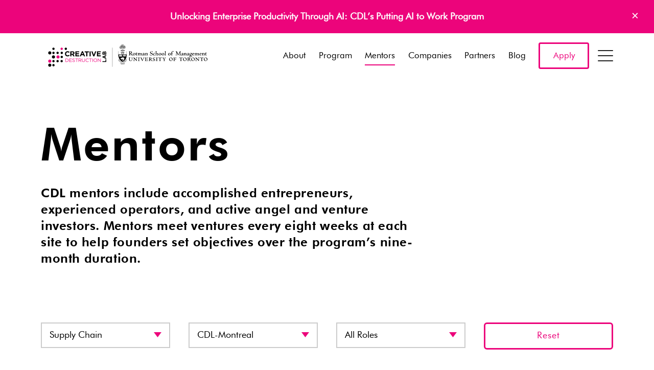

--- FILE ---
content_type: text/html; charset=UTF-8
request_url: https://creativedestructionlab.com/mentors/?stream=supply-chain&location=montreal
body_size: 45100
content:
<!doctype html>
<html class="no-js" lang="en">

<head>
	<meta charset="utf-8">
	<meta http-equiv="x-ua-compatible" content="ie=edge">
	<title>Mentors &#8211; Creative Destruction Lab</title>
	<meta name="viewport" content="width=device-width, initial-scale=1">
	<meta name='robots' content='index, follow, max-image-preview:large, max-snippet:-1, max-video-preview:-1' />

	<!-- This site is optimized with the Yoast SEO plugin v23.0 - https://yoast.com/wordpress/plugins/seo/ -->
	<link rel="canonical" href="https://creativedestructionlab.com/blog/stream/supply-chain/" />
	<meta property="og:locale" content="en_US" />
	<meta property="og:type" content="website" />
	<meta property="og:url" content="https://creativedestructionlab.com/blog/stream/supply-chain/" />
	<meta property="og:site_name" content="Creative Destruction Lab" />
	<meta property="og:image" content="https://creativedestructionlab.com/wp-content/uploads/2018/07/pink-black.jpg" />
	<meta property="og:image:width" content="960" />
	<meta property="og:image:height" content="560" />
	<meta property="og:image:type" content="image/jpeg" />
	<meta name="twitter:card" content="summary_large_image" />
	<meta name="twitter:site" content="@creativedlab" />
	<script type="application/ld+json" class="yoast-schema-graph">{"@context":"https://schema.org","@graph":[{"@type":"CollectionPage","@id":"https://creativedestructionlab.com/blog/stream/supply-chain/","url":"https://creativedestructionlab.com/blog/stream/supply-chain/","name":"","isPartOf":{"@id":"https://creativedestructionlab.com/#website"},"primaryImageOfPage":{"@id":"https://creativedestructionlab.com/blog/stream/supply-chain/#primaryimage"},"image":{"@id":"https://creativedestructionlab.com/blog/stream/supply-chain/#primaryimage"},"thumbnailUrl":"https://creativedestructionlab.com/wp-content/uploads/2025/11/Dominic-Becotte-CDL.jpg","breadcrumb":{"@id":"https://creativedestructionlab.com/blog/stream/supply-chain/#breadcrumb"},"inLanguage":"en-US"},{"@type":"ImageObject","inLanguage":"en-US","@id":"https://creativedestructionlab.com/blog/stream/supply-chain/#primaryimage","url":"https://creativedestructionlab.com/wp-content/uploads/2025/11/Dominic-Becotte-CDL.jpg","contentUrl":"https://creativedestructionlab.com/wp-content/uploads/2025/11/Dominic-Becotte-CDL.jpg","width":600,"height":600},{"@type":"BreadcrumbList","@id":"https://creativedestructionlab.com/blog/stream/supply-chain/#breadcrumb","itemListElement":[{"@type":"ListItem","position":1,"name":"Home","item":"https://creativedestructionlab.com/"},{"@type":"ListItem","position":2,"name":"Supply Chain"}]},{"@type":"WebSite","@id":"https://creativedestructionlab.com/#website","url":"https://creativedestructionlab.com/","name":"Creative Destruction Lab","description":"Build Something Massive","publisher":{"@id":"https://creativedestructionlab.com/#organization"},"potentialAction":[{"@type":"SearchAction","target":{"@type":"EntryPoint","urlTemplate":"https://creativedestructionlab.com/?s={search_term_string}"},"query-input":"required name=search_term_string"}],"inLanguage":"en-US"},{"@type":"Organization","@id":"https://creativedestructionlab.com/#organization","name":"Creative Destruction Lab","url":"https://creativedestructionlab.com/","logo":{"@type":"ImageObject","inLanguage":"en-US","@id":"https://creativedestructionlab.com/#/schema/logo/image/","url":"https://creativedestructionlab.com/wp-content/uploads/2016/10/creative-destruction-lab.png","contentUrl":"https://creativedestructionlab.com/wp-content/uploads/2016/10/creative-destruction-lab.png","width":801,"height":265,"caption":"Creative Destruction Lab"},"image":{"@id":"https://creativedestructionlab.com/#/schema/logo/image/"},"sameAs":["https://www.facebook.com/creativedestructionlab/","https://x.com/creativedlab","https://www.linkedin.com/company/2982502","https://www.youtube.com/c/CreativeDestructionLab"]}]}</script>
	<!-- / Yoast SEO plugin. -->


<link rel='dns-prefetch' href='//ajax.googleapis.com' />
<link rel='dns-prefetch' href='//unpkg.com' />
<link rel='stylesheet' id='wp-block-library-css' href='https://creativedestructionlab.com/wp-includes/css/dist/block-library/style.min.css?ver=6.6.4' type='text/css' media='all' />
<link rel='stylesheet' id='pardot-css' href='https://creativedestructionlab.com/wp-content/plugins/pardot/build/style-index.css?ver=1721224848' type='text/css' media='all' />
<style id='pdfemb-pdf-embedder-viewer-style-inline-css' type='text/css'>
.wp-block-pdfemb-pdf-embedder-viewer{max-width:none}

</style>
<style id='classic-theme-styles-inline-css' type='text/css'>
/*! This file is auto-generated */
.wp-block-button__link{color:#fff;background-color:#32373c;border-radius:9999px;box-shadow:none;text-decoration:none;padding:calc(.667em + 2px) calc(1.333em + 2px);font-size:1.125em}.wp-block-file__button{background:#32373c;color:#fff;text-decoration:none}
</style>
<style id='global-styles-inline-css' type='text/css'>
:root{--wp--preset--aspect-ratio--square: 1;--wp--preset--aspect-ratio--4-3: 4/3;--wp--preset--aspect-ratio--3-4: 3/4;--wp--preset--aspect-ratio--3-2: 3/2;--wp--preset--aspect-ratio--2-3: 2/3;--wp--preset--aspect-ratio--16-9: 16/9;--wp--preset--aspect-ratio--9-16: 9/16;--wp--preset--color--black: #000000;--wp--preset--color--cyan-bluish-gray: #abb8c3;--wp--preset--color--white: #ffffff;--wp--preset--color--pale-pink: #f78da7;--wp--preset--color--vivid-red: #cf2e2e;--wp--preset--color--luminous-vivid-orange: #ff6900;--wp--preset--color--luminous-vivid-amber: #fcb900;--wp--preset--color--light-green-cyan: #7bdcb5;--wp--preset--color--vivid-green-cyan: #00d084;--wp--preset--color--pale-cyan-blue: #8ed1fc;--wp--preset--color--vivid-cyan-blue: #0693e3;--wp--preset--color--vivid-purple: #9b51e0;--wp--preset--gradient--vivid-cyan-blue-to-vivid-purple: linear-gradient(135deg,rgba(6,147,227,1) 0%,rgb(155,81,224) 100%);--wp--preset--gradient--light-green-cyan-to-vivid-green-cyan: linear-gradient(135deg,rgb(122,220,180) 0%,rgb(0,208,130) 100%);--wp--preset--gradient--luminous-vivid-amber-to-luminous-vivid-orange: linear-gradient(135deg,rgba(252,185,0,1) 0%,rgba(255,105,0,1) 100%);--wp--preset--gradient--luminous-vivid-orange-to-vivid-red: linear-gradient(135deg,rgba(255,105,0,1) 0%,rgb(207,46,46) 100%);--wp--preset--gradient--very-light-gray-to-cyan-bluish-gray: linear-gradient(135deg,rgb(238,238,238) 0%,rgb(169,184,195) 100%);--wp--preset--gradient--cool-to-warm-spectrum: linear-gradient(135deg,rgb(74,234,220) 0%,rgb(151,120,209) 20%,rgb(207,42,186) 40%,rgb(238,44,130) 60%,rgb(251,105,98) 80%,rgb(254,248,76) 100%);--wp--preset--gradient--blush-light-purple: linear-gradient(135deg,rgb(255,206,236) 0%,rgb(152,150,240) 100%);--wp--preset--gradient--blush-bordeaux: linear-gradient(135deg,rgb(254,205,165) 0%,rgb(254,45,45) 50%,rgb(107,0,62) 100%);--wp--preset--gradient--luminous-dusk: linear-gradient(135deg,rgb(255,203,112) 0%,rgb(199,81,192) 50%,rgb(65,88,208) 100%);--wp--preset--gradient--pale-ocean: linear-gradient(135deg,rgb(255,245,203) 0%,rgb(182,227,212) 50%,rgb(51,167,181) 100%);--wp--preset--gradient--electric-grass: linear-gradient(135deg,rgb(202,248,128) 0%,rgb(113,206,126) 100%);--wp--preset--gradient--midnight: linear-gradient(135deg,rgb(2,3,129) 0%,rgb(40,116,252) 100%);--wp--preset--font-size--small: 13px;--wp--preset--font-size--medium: 20px;--wp--preset--font-size--large: 36px;--wp--preset--font-size--x-large: 42px;--wp--preset--spacing--20: 0.44rem;--wp--preset--spacing--30: 0.67rem;--wp--preset--spacing--40: 1rem;--wp--preset--spacing--50: 1.5rem;--wp--preset--spacing--60: 2.25rem;--wp--preset--spacing--70: 3.38rem;--wp--preset--spacing--80: 5.06rem;--wp--preset--shadow--natural: 6px 6px 9px rgba(0, 0, 0, 0.2);--wp--preset--shadow--deep: 12px 12px 50px rgba(0, 0, 0, 0.4);--wp--preset--shadow--sharp: 6px 6px 0px rgba(0, 0, 0, 0.2);--wp--preset--shadow--outlined: 6px 6px 0px -3px rgba(255, 255, 255, 1), 6px 6px rgba(0, 0, 0, 1);--wp--preset--shadow--crisp: 6px 6px 0px rgba(0, 0, 0, 1);}:where(.is-layout-flex){gap: 0.5em;}:where(.is-layout-grid){gap: 0.5em;}body .is-layout-flex{display: flex;}.is-layout-flex{flex-wrap: wrap;align-items: center;}.is-layout-flex > :is(*, div){margin: 0;}body .is-layout-grid{display: grid;}.is-layout-grid > :is(*, div){margin: 0;}:where(.wp-block-columns.is-layout-flex){gap: 2em;}:where(.wp-block-columns.is-layout-grid){gap: 2em;}:where(.wp-block-post-template.is-layout-flex){gap: 1.25em;}:where(.wp-block-post-template.is-layout-grid){gap: 1.25em;}.has-black-color{color: var(--wp--preset--color--black) !important;}.has-cyan-bluish-gray-color{color: var(--wp--preset--color--cyan-bluish-gray) !important;}.has-white-color{color: var(--wp--preset--color--white) !important;}.has-pale-pink-color{color: var(--wp--preset--color--pale-pink) !important;}.has-vivid-red-color{color: var(--wp--preset--color--vivid-red) !important;}.has-luminous-vivid-orange-color{color: var(--wp--preset--color--luminous-vivid-orange) !important;}.has-luminous-vivid-amber-color{color: var(--wp--preset--color--luminous-vivid-amber) !important;}.has-light-green-cyan-color{color: var(--wp--preset--color--light-green-cyan) !important;}.has-vivid-green-cyan-color{color: var(--wp--preset--color--vivid-green-cyan) !important;}.has-pale-cyan-blue-color{color: var(--wp--preset--color--pale-cyan-blue) !important;}.has-vivid-cyan-blue-color{color: var(--wp--preset--color--vivid-cyan-blue) !important;}.has-vivid-purple-color{color: var(--wp--preset--color--vivid-purple) !important;}.has-black-background-color{background-color: var(--wp--preset--color--black) !important;}.has-cyan-bluish-gray-background-color{background-color: var(--wp--preset--color--cyan-bluish-gray) !important;}.has-white-background-color{background-color: var(--wp--preset--color--white) !important;}.has-pale-pink-background-color{background-color: var(--wp--preset--color--pale-pink) !important;}.has-vivid-red-background-color{background-color: var(--wp--preset--color--vivid-red) !important;}.has-luminous-vivid-orange-background-color{background-color: var(--wp--preset--color--luminous-vivid-orange) !important;}.has-luminous-vivid-amber-background-color{background-color: var(--wp--preset--color--luminous-vivid-amber) !important;}.has-light-green-cyan-background-color{background-color: var(--wp--preset--color--light-green-cyan) !important;}.has-vivid-green-cyan-background-color{background-color: var(--wp--preset--color--vivid-green-cyan) !important;}.has-pale-cyan-blue-background-color{background-color: var(--wp--preset--color--pale-cyan-blue) !important;}.has-vivid-cyan-blue-background-color{background-color: var(--wp--preset--color--vivid-cyan-blue) !important;}.has-vivid-purple-background-color{background-color: var(--wp--preset--color--vivid-purple) !important;}.has-black-border-color{border-color: var(--wp--preset--color--black) !important;}.has-cyan-bluish-gray-border-color{border-color: var(--wp--preset--color--cyan-bluish-gray) !important;}.has-white-border-color{border-color: var(--wp--preset--color--white) !important;}.has-pale-pink-border-color{border-color: var(--wp--preset--color--pale-pink) !important;}.has-vivid-red-border-color{border-color: var(--wp--preset--color--vivid-red) !important;}.has-luminous-vivid-orange-border-color{border-color: var(--wp--preset--color--luminous-vivid-orange) !important;}.has-luminous-vivid-amber-border-color{border-color: var(--wp--preset--color--luminous-vivid-amber) !important;}.has-light-green-cyan-border-color{border-color: var(--wp--preset--color--light-green-cyan) !important;}.has-vivid-green-cyan-border-color{border-color: var(--wp--preset--color--vivid-green-cyan) !important;}.has-pale-cyan-blue-border-color{border-color: var(--wp--preset--color--pale-cyan-blue) !important;}.has-vivid-cyan-blue-border-color{border-color: var(--wp--preset--color--vivid-cyan-blue) !important;}.has-vivid-purple-border-color{border-color: var(--wp--preset--color--vivid-purple) !important;}.has-vivid-cyan-blue-to-vivid-purple-gradient-background{background: var(--wp--preset--gradient--vivid-cyan-blue-to-vivid-purple) !important;}.has-light-green-cyan-to-vivid-green-cyan-gradient-background{background: var(--wp--preset--gradient--light-green-cyan-to-vivid-green-cyan) !important;}.has-luminous-vivid-amber-to-luminous-vivid-orange-gradient-background{background: var(--wp--preset--gradient--luminous-vivid-amber-to-luminous-vivid-orange) !important;}.has-luminous-vivid-orange-to-vivid-red-gradient-background{background: var(--wp--preset--gradient--luminous-vivid-orange-to-vivid-red) !important;}.has-very-light-gray-to-cyan-bluish-gray-gradient-background{background: var(--wp--preset--gradient--very-light-gray-to-cyan-bluish-gray) !important;}.has-cool-to-warm-spectrum-gradient-background{background: var(--wp--preset--gradient--cool-to-warm-spectrum) !important;}.has-blush-light-purple-gradient-background{background: var(--wp--preset--gradient--blush-light-purple) !important;}.has-blush-bordeaux-gradient-background{background: var(--wp--preset--gradient--blush-bordeaux) !important;}.has-luminous-dusk-gradient-background{background: var(--wp--preset--gradient--luminous-dusk) !important;}.has-pale-ocean-gradient-background{background: var(--wp--preset--gradient--pale-ocean) !important;}.has-electric-grass-gradient-background{background: var(--wp--preset--gradient--electric-grass) !important;}.has-midnight-gradient-background{background: var(--wp--preset--gradient--midnight) !important;}.has-small-font-size{font-size: var(--wp--preset--font-size--small) !important;}.has-medium-font-size{font-size: var(--wp--preset--font-size--medium) !important;}.has-large-font-size{font-size: var(--wp--preset--font-size--large) !important;}.has-x-large-font-size{font-size: var(--wp--preset--font-size--x-large) !important;}
:where(.wp-block-post-template.is-layout-flex){gap: 1.25em;}:where(.wp-block-post-template.is-layout-grid){gap: 1.25em;}
:where(.wp-block-columns.is-layout-flex){gap: 2em;}:where(.wp-block-columns.is-layout-grid){gap: 2em;}
:root :where(.wp-block-pullquote){font-size: 1.5em;line-height: 1.6;}
</style>
<link rel='stylesheet' id='weglot-css-css' href='https://creativedestructionlab.com/wp-content/plugins/weglot/dist/css/front-css.css?ver=4.2.7' type='text/css' media='' />
<link rel='stylesheet' id='new-flag-css-css' href='https://creativedestructionlab.com/wp-content/plugins/weglot/app/styles/new-flags.css?ver=4.2.7' type='text/css' media='all' />
<style id='generateblocks-inline-css' type='text/css'>
.gb-container .wp-block-image img{vertical-align:middle;}.gb-grid-wrapper .wp-block-image{margin-bottom:0;}.gb-highlight{background:none;}
</style>
<script type="text/javascript" src="https://creativedestructionlab.com/wp-content/plugins/weglot/dist/front-js.js?ver=4.2.7" id="wp-weglot-js-js"></script>
<script type="text/javascript" src="//ajax.googleapis.com/ajax/libs/jquery/1/jquery.min.js" id="jquery-js"></script>
<script type="text/javascript" id="my_loadmore-js-extra">
/* <![CDATA[ */
var misha_loadmore_params = {"ajaxurl":"https:\/\/creativedestructionlab.com\/wp-admin\/admin-ajax.php","posts":"{\"post_type\":\"mentors\",\"stream\":\"supply-chain\",\"location\":\"montreal\",\"error\":\"\",\"m\":\"\",\"p\":0,\"post_parent\":\"\",\"subpost\":\"\",\"subpost_id\":\"\",\"attachment\":\"\",\"attachment_id\":0,\"name\":\"\",\"pagename\":\"\",\"page_id\":0,\"second\":\"\",\"minute\":\"\",\"hour\":\"\",\"day\":0,\"monthnum\":0,\"year\":0,\"w\":0,\"category_name\":\"\",\"tag\":\"\",\"cat\":\"\",\"tag_id\":\"\",\"author\":\"\",\"author_name\":\"\",\"feed\":\"\",\"tb\":\"\",\"paged\":0,\"meta_key\":\"\",\"meta_value\":\"\",\"preview\":\"\",\"s\":\"\",\"sentence\":\"\",\"title\":\"\",\"fields\":\"\",\"menu_order\":\"\",\"embed\":\"\",\"category__in\":[],\"category__not_in\":[],\"category__and\":[],\"post__in\":[],\"post__not_in\":[],\"post_name__in\":[],\"tag__in\":[],\"tag__not_in\":[],\"tag__and\":[],\"tag_slug__in\":[],\"tag_slug__and\":[],\"post_parent__in\":[],\"post_parent__not_in\":[],\"author__in\":[],\"author__not_in\":[],\"search_columns\":[],\"posts_per_page\":-1,\"orderby\":\"last_word\",\"order\":\"ASC\",\"ignore_sticky_posts\":false,\"suppress_filters\":false,\"cache_results\":true,\"update_post_term_cache\":true,\"update_menu_item_cache\":false,\"lazy_load_term_meta\":true,\"update_post_meta_cache\":true,\"nopaging\":true,\"comments_per_page\":\"50\",\"no_found_rows\":false,\"taxonomy\":\"stream\",\"term\":\"supply-chain\"}","current_page":"1","max_page":"0"};
/* ]]> */
</script>
<script type="text/javascript" src="https://creativedestructionlab.com/wp-content/themes/cdl%20%282023-03-10%29/assets/vendor/loadmore.js?ver=6.6.4" id="my_loadmore-js"></script>
<script type="text/javascript" src="https://creativedestructionlab.com/wp-content/themes/cdl%20%282023-03-10%29/assets/src/includes/mentors.js?ver=6.6.4" id="mentors-js-js"></script>
<link rel="https://api.w.org/" href="https://creativedestructionlab.com/wp-json/" /><link rel="alternate" title="JSON" type="application/json" href="https://creativedestructionlab.com/wp-json/wp/v2/stream/119" />
<link rel="icon" href="https://creativedestructionlab.com/wp-content/uploads/2016/10/cropped-icon-1-32x32.png" sizes="32x32" />
<link rel="icon" href="https://creativedestructionlab.com/wp-content/uploads/2016/10/cropped-icon-1-192x192.png" sizes="192x192" />
<link rel="apple-touch-icon" href="https://creativedestructionlab.com/wp-content/uploads/2016/10/cropped-icon-1-180x180.png" />
<meta name="msapplication-TileImage" content="https://creativedestructionlab.com/wp-content/uploads/2016/10/cropped-icon-1-270x270.png" />
		<style type="text/css" id="wp-custom-css">
			
.header .brand {
    width: 300px !important;
    height: 58.2px;
}

@media (min-width: 980px){
		.header .brand {
    width: 340px !important;
    height: 58.2px;
}
}
		</style>
			<link rel="stylesheet"
		href="https://creativedestructionlab.com/wp-content/themes/cdl%20%282023-03-10%29/assets/css/app.css?Friday 30th of January 2026 09:58:27 PM">
	<style>
		.footer-logos .unit {
			width: calc(100%/3);
		}

		@media(min-width: 768px) {
			.footer-logos .unit {
				width: calc(100%/3);
			}
		}
		@media(min-width: 980px) {
			.footer-logos .unit {
				width: calc(100%/6);
			}
		}
	</style>
	<script src="https://creativedestructionlab.com/wp-content/themes/cdl%20%282023-03-10%29/assets/vendor/modernizr-2.8.3.min.js"></script>
	<!--[if lt IE 9]>
	<script src="//oss.maxcdn.com/html5shiv/3.7.2/html5shiv.min.js"></script>
	<script src="//oss.maxcdn.com/respond/1.4.2/respond.min.js"></script>
	<script src="//cdn.jsdelivr.net/webshim/1.14.5/polyfiller.js"></script>
	<script>webshim.polyfill('es5 mediaelement forms');</script>
	<![endif]-->
	<!-- Google Tag Manager -->
	<script>
	(function(w, d, s, l, i) {
		w[l] = w[l] || [];
		w[l].push({
			'gtm.start': new Date().getTime(),
			event: 'gtm.js'
		});
		var f = d.getElementsByTagName(s)[0],
			j = d.createElement(s),
			dl = l != 'dataLayer' ? '&l=' + l : '';
		j.async = true;
		j.src =
			'https://www.googletagmanager.com/gtm.js?id=' + i + dl;
		f.parentNode.insertBefore(j, f);
	})(window, document, 'script', 'dataLayer', 'GTM-55GKSKW');
	</script>
	<!-- End Google Tag Manager -->
	
	
</head>





<body class="archive post-type-archive post-type-archive-mentors callout-active mentors-dominic-becotte-2">
	<!-- Google Tag Manager (noscript) -->
	<noscript><iframe src="https://www.googletagmanager.com/ns.html?id=GTM-55GKSKW" height="0" width="0"
			style="display:none;visibility:hidden"></iframe></noscript>
	<!-- End Google Tag Manager (noscript) -->

	<div id="site-head" class="headroom header">
				<div class="top-callout" id="header--callout">
			<div class="container">
				<p><a href="https://creativedestructionlab.com/program/putting-ai-to-work/">Unlocking Enterprise Productivity Through AI: CDL&#8217;s Putting AI to Work Program</a></p>
				<a class="close-callout" href="#">×</a>
			</div>
		</div>
		
		<header class="header--main" id="header--main">
			<div class="container">
				<div class="nav-container">
					<a class="brand" href="https://creativedestructionlab.com">
						<svg id="Layer_1" xmlns="http://www.w3.org/2000/svg" viewBox="0 0 2210.44 568.75"><defs><style>.cls-1{fill:#ed037c}</style></defs><path id="University_of_Toronto_Line" d="M2073.72 332.82c0 12.74 9.81 22.72 22.38 22.72s23.72-10.41 23.72-22.72c0-10.94-8.64-22.27-23.07-22.27-12.28 0-23.03 10.4-23.03 22.27zm7.72-3.51c0-7.58 4.55-15.28 13.22-15.28 10.89 0 17.41 11.66 17.41 22.95 0 7.23-4.99 15.04-13.01 15.04-11.04 0-17.62-11.54-17.62-22.72zm-14.45-19.09h-1.38l-.09.14c-.22.3-.64.83-2.94.93l-8.79.1h-12.31l-9.61-.1c-2.29-.11-2.7-.64-2.92-.93l-.13-.14h-1.6l-.08.23c-.2.45-3.2 8.18-3.3 8.65l-.09.26 2.05 1.22.16-.4c1.35-3.6 2.83-5.31 10.49-5.31 2.45 0 4.5.15 5.89.31.48 5.87.56 11.54.56 15.83s-.13 16.24-.57 18.85c-.16.94-.46 1.55-4.19 2.22l-2.7.34-1.07.13.47 2.42 3.63-.24 1.01-.06 7.06-.17h1.11l3.9.02 2.98.11 3.16.11.05-.33.24-2.15-1.96-.2-.48-.05c-1.85-.25-3.21-.68-3.74-1.19-.48-.54-1.31-3.34-1.31-15.88l.21-8.95.22-10.19c0-.88 0-.93 4.03-.93l.14.04 2.39-.04h.52c7.08 0 7.63 1.47 8.84 4.7l.4 1.01 2.03-1.2-.5-2.31c-.67-3.4-1.28-6.26-1.43-6.63l-.12-.23h-.23zm-64.13.62l4.57.31c1.07.09 4.4.11 9.1.11h.35v2.33h-.35c-2.41 0-4.93.49-5.29 3.43-.3 1.67-.57 15.33-.57 21.15 0 3.94 0 12.99.23 16.49l.02.39-2.82.06-.11-.13-31.3-32.61c-.02 1.01-.07 2.55-.07 2.55l-.23 17.95c-.1 7.06-.1 7.97 8.16 9.41l.31.05v2.11l-.04.39s-3.36-.23-3.38-.23l-4.86-.22-10.1.45v-2.27s2.74-.59 2.81-.61c1.57-.31 2.5-.49 2.82-2.97.31-2.42.64-10.98.64-13.76l.12-7.55c.22-12.3-.71-12.97-6.73-14.08l-.28-.05.02-2.1-.04-.39 3.07.23 3.24.1 4.8-.1.13.13s29.51 30.79 30.1 31.4c.04-1.19-.09-11.65-.09-11.65-.22-17.32 1.1-17.49-7.3-17.98l-.39-.02.43-2.16c.25-.18 3.03-.14 3.03-.14zm-67.63-.28c14.44 0 23.05 11.33 23.05 22.27 0 12.31-10.86 22.72-23.71 22.72s-22.37-9.98-22.37-22.72c0-11.87 10.76-22.27 23.03-22.27zm2.32 41.47c8.03 0 13-7.81 13-15.04 0-11.29-6.51-22.95-17.39-22.95-8.69 0-13.24 7.69-13.24 15.28 0 11.18 6.58 22.72 17.63 22.72zm-53.88-41.16c9.17 0 15.58 4.88 15.58 11.85 0 5.65-4.96 9.5-9.72 10.84 8.77 12.34 10.4 14.23 13.9 17.42.11.12 2.88 2.75 6.35 2.96l.34.04-.15 2.29h-.33c-7.59 0-11.39-2.86-13.49-4.43-6.65-5.12-13.21-15.15-14.44-17.28-.36 0-4.59-.17-5.25-.19v7.77c0 2.95.09 7.21.74 8.49.45.83 3.96 1.84 5.83 2.39l.23.06.15 2.3-.46-.06c-2.6-.43-6.72-.75-9.58-.75-1.49 0-8.25.41-9.71.52l-.31.03-.52-1.96.4-.06c.9-.15 4.47-1.02 5.31-2.57.66-1.36.64-8.98.64-12.25v-11.21c0-13.03-.55-13.06-5.8-13.37l-.37-.02.16-2.54.65.05s3.86.19 3.89.19l4.02.1c.98 0 3.53-.22 5.98-.43l5.97-.21zm-7.09 20.36c1.28.17 3.16.18 4.33.18 3.91 0 10.49-1.06 10.49-8.14 0-3.75-2.75-9.32-10.38-9.32-4.23 0-4.23.13-4.34 7.41 0 0-.1 9.27-.1 9.88zm-44.78-20.67c14.43 0 23.03 11.33 23.03 22.27 0 12.31-10.86 22.72-23.7 22.72s-22.39-9.98-22.39-22.72c0-11.87 10.77-22.27 23.06-22.27zm2.3 41.47c8.03 0 12.99-7.81 12.99-15.04 0-11.29-6.52-22.95-17.38-22.95-8.7 0-13.22 7.69-13.22 15.28 0 11.18 6.57 22.72 17.61 22.72zm-32.07-41.81h-1.38l-.12.15c-.2.29-.63.82-2.91.93l-8.78.1h-12.33l-9.61-.1c-2.29-.11-2.68-.64-2.9-.93l-.11-.15h-1.63l-.08.23c-.18.45-3.19 8.18-3.3 8.65l-.06.26 2.02 1.22.15-.4c1.38-3.6 2.86-5.31 10.5-5.31 2.45 0 4.5.15 5.91.31.45 5.87.52 11.54.52 15.83s-.12 16.24-.55 18.85c-.15.94-.46 1.55-4.19 2.22l-2.7.34-1.07.13.48 2.42 3.62-.24 1-.06 7.05-.17h1.13l3.91.02 2.97.11 3.14.11.05-.33.27-2.15-1.98-.2-.47-.05c-1.85-.25-3.21-.68-3.74-1.19-.48-.54-1.3-3.34-1.3-15.88l.19-8.95.23-10.19c0-.88 0-.93 4.03-.93l.13.04 2.39-.04h.53c7.1 0 7.65 1.47 8.84 4.7l.4 1.01 2.01-1.2-.5-2.31c-.69-3.4-1.28-6.26-1.43-6.63l-.1-.23h-.24zm-81.23.65c-6.35.64-7.8.64-14.86.64l-7.44-.1-7.69-.21-2.55.14-1.96.21-.02.33v1.51l.35.03c1.95.09 3.75.27 4.56 1.43 1.12 1.7 1.23 3.45 1.23 18.73 0 7.21-.63 15.32-.87 16.53-.38 1.68-2.77 2.28-4.53 2.57l-.26.07-.15 2.29.41-.05c4.33-.31 9.03-.41 10.27-.41l3.81.1 7.05.34v-2.52l-.49-.04c-5.02-.48-6.71-1.34-7.23-1.98-.55-.64-.75-3.25-.75-5.99 0-.79.02-1.61.04-2.4 0 0 .18-6.45.23-7.95.53-.03 3.6-.19 3.6-.19 3.92 0 8.88.87 10.16 1.45.66.22 1.26 1.61 1.53 3.55l.04.31h2.18v-.33c.4-4.48.35-8.92.26-12.28l-.02-.35h-2.3l-.04.31c-.55 3.18-.75 4.48-9.29 4.48-2.55 0-3.37-.09-5.81-.37 0 0-.1 0-.19-.02-.07-.77-.11-1.59-.11-2.48 0-.98.03-2.02.06-3.08 0 0 .13-8.98.13-10.38 2.48-.29 4.62-.4 5.25-.4 4.75 0 8.94.85 10.64 2.17 1.34 1.03 1.89 2.74 2.27 4.26l.06.29 2.42-.14-.02-.37c-.06-.7.09-3.06.24-5.15l.23-4.6-.42.06zm-66.47-.31c14.42 0 23.04 11.33 23.04 22.27 0 12.31-10.86 22.72-23.7 22.72s-22.39-9.98-22.39-22.72c0-11.87 10.76-22.27 23.05-22.27zm2.3 41.47c8.03 0 12.99-7.81 12.99-15.04 0-11.29-6.49-22.95-17.36-22.95-8.71 0-13.25 7.69-13.25 15.28 0 11.18 6.6 22.72 17.63 22.72zm-81.8-40.59v2.16l.52.02c2.19.11 5.2.24 5.2 1.97 0 .53-.93 3.06-9.2 14.93-3.56-4.24-11.43-14.26-11.43-15.56 0-.49 0-1.03 5-1.12h.37v-2.54l-4.17.08-8.03.14-8.7-.12v2.33h.36c2.19 0 3.45.28 4.51 1 2.67 1.86 12.04 13.74 12.38 14.25.02.04 3.78 4.8 4.12 5.27.23 3.08.43 6.51.43 10.73 0 6.49 0 7.84-6.11 8.04h-.35l-.14 2.18.35.04c.89.06 3.71-.15 6.44-.35l4.66-.29 3.54.16.71.04 4.79.23-.03-.38v-1.82l-.33-.02c-5.98-.52-6.05-1.28-6.14-2.44v-.44c-.14-2.68-.21-5.65-.21-8.89 0-2.44.04-5.03.12-7.75.11-.18 8.61-12.99 8.61-12.99 2.71-4.16 2.05-6.45 7.94-6.55h.34v-2.51l-.33-.03c-.76-.07-.96.06-3.04.18l-2.82.14-3.34-.18-2.34-.14-3.29-.11h-.39v.36zm-38.76-1.22h-1.41l-.09.15c-.22.29-.63.82-2.9.93l-8.81.1h-12.31l-9.6-.1c-2.3-.11-2.69-.64-2.91-.93l-.1-.15h-1.63l-.09.23c-.2.45-3.19 8.18-3.3 8.65l-.09.26 2.04 1.22.16-.4c1.37-3.6 2.84-5.31 10.49-5.31 2.44 0 4.5.15 5.89.31.48 5.87.54 11.54.54 15.83s-.13 16.24-.54 18.85c-.16.94-.45 1.55-4.21 2.22.02 0-2.7.34-2.7.34l-1.05.13.45 2.42 3.64-.24.99-.06 7.06-.17h1.11l3.91.02 2.97.11 3.16.11.06-.33.27-2.15-1.99-.2-.44-.05c-1.87-.25-3.23-.68-3.75-1.19-.48-.54-1.31-3.34-1.31-15.88l.2-8.95.25-10.19c0-.88 0-.93 3.99-.93l.16.04 2.39-.04h.5c7.1 0 7.65 1.47 8.86 4.7l.38 1.01 2.02-1.2-.5-2.31c-.68-3.4-1.27-6.26-1.43-6.63l-.09-.23h-.24zm-73.19 1.33v2.15l.34.02c5.73.2 6.66 1.36 7.12 2.54.79 1.91.97 14.22.97 18.8v.76c0 3.74.03 12.48-1.16 14.48-.38.67-1.86 1.85-7.5 2.27l-.33.03v2.2l6.94-.22h6.36l10.59.33-.02-.4-.13-2.04h-.34c-4.63 0-6.13-.09-6.68-1.87-.27-.95-.42-5.06-.42-12.23 0-16.91.11-21.37 1.05-23.01 1.16-1.88 5.23-1.64 6.45-1.52l.4.05v-2.57h-5.19l-7.33.21-4.85-.14-2.07-.07-3.83-.11h-.36v.36zm-38.81 11.6c0 7.39 6.37 9.98 11.02 11.86l.39.15c7.96 3.21 11.6 4.67 11.6 10.11 0 3.21-2.42 6.67-7.73 6.67-4.7 0-8.14-1.99-10.2-3.65-2.46-2.07-3.14-5.16-3.37-6.17l-.07-.27h-2.63l.13.46c1.46 4.78 1.96 6.93 1.84 12.33v.35l2.14.15.11-.24c.11-.25.46-1.06.97-1.06s2.04.39 2.68.55l.31.08.64.19c1.1.32 2.62.79 5.38.79 10.7 0 16.46-6.44 16.46-12.49 0-8.53-8.49-11.85-14.08-14.04-5.33-2.02-9.36-3.91-9.36-8.2s3.28-7.08 8.16-7.08c4.41 0 7.54 2.43 8.3 3.28 1.76 1.61 2.2 3.54 2.63 5.39l.05.28.31.1h1.93l-.59-5.7c0-2.05.43-4.24.66-5.12l.08-.39-1.96-.29s-1.18.79-1.41.95c-3.99-1.05-6-1.36-8.8-1.36-9.18 0-15.6 5.1-15.6 12.39zm-30.99-12.28c9.17 0 15.58 4.88 15.58 11.85 0 5.65-4.95 9.5-9.74 10.84 8.81 12.34 10.42 14.23 13.91 17.42.11.12 2.89 2.75 6.36 2.98l.35.03-.16 2.29h-.34c-7.6 0-11.39-2.86-13.48-4.43-6.69-5.12-13.22-15.15-14.47-17.28-.34 0-4.58-.17-5.22-.19v5.79s-.01 1.57-.01 1.98c0 2.95.07 7.21.73 8.49.48.83 3.94 1.84 5.82 2.39l.24.06.15 2.3-.44-.06c-2.62-.43-6.73-.75-9.59-.75-1.51 0-8.25.41-9.72.52l-.31.03-.5-1.96.39-.06c.89-.15 4.47-1.02 5.3-2.57.66-1.36.63-8.98.63-12.25v-11.21c0-13.03-.56-13.06-5.78-13.37l-.37-.02.16-2.54.66.05s3.85.19 3.87.2l4.02.1c.97 0 3.53-.22 5.99-.43l5.96-.21zm-7.1 20.36c1.31.17 3.19.18 4.34.18 3.92 0 10.5-1.06 10.5-8.14 0-3.75-2.77-9.32-10.38-9.32-4.23 0-4.23.13-4.36 7.41 0 0-.07 9.27-.1 9.88zm-26.87-20.15c-5.39.31-13.87.43-19.48.43-3.42 0-11.97-.21-15.12-.31l-.36-.02v2.18l.28.04c3.72.64 3.96.73 4.22 1.56.4 1.01.87 4.95.87 18.09 0 5.62-.43 14.48-.98 17.49-.27 1.46-2.14 1.94-5.06 2.26l-.36.04.32 2.42.34-.04c5.9-.64 13.03-.64 17.27-.64l17.53.21.15-.26c.92-1.45 2.3-3.63 3.28-10.59l.07-.38-2.1-.15-.09.24c-1.49 3.99-4.45 8.07-15.11 8.07-3.75 0-5.37-.49-7.46-1.29-.21-1.24-.41-3.03-.51-8.35l-.11-7.97c2.82-.37 5.41-.38 6.55-.38 8.55 0 9.21.66 10.37 5.89l.07.28h2.07v-.37c-.11-5.74-.11-7.08.22-13.06l.03-.39h-2.32l-.07.27c-.85 3.19-1.53 3.81-2.77 3.99-6.27.79-12.38.55-13.86.45-.01-.56-.2-5.73-.2-5.73 0-2.77.23-7.07.74-10.13 2.3-.4 6.6-.79 8.44-.79 4.85 0 7.7.62 8.97 1.96 1.07 1.11 1.07 2.72.97 4.57v.33l2.45.31v-.41c0-.47.32-2.2.54-3.46l.25-1.6c.33-2.26.33-3.35.33-4.41v-.39l-.38.02zm-94.92.5l.13 1.88.3.04c5.9.74 6.11.75 10.89 10.44l9.87 19.9c0-.01.09.18.09.18 1.66 3.45 4.19 8.66 5.06 11.66l.06.27h2.17l.1-.24c1.48-4.34 2.57-7.33 6.01-14.11l10.62-20.63c2.45-4.87 3.53-6.1 8.3-7.05l.28-.06v-2.37h-.36c-2.74.11-5.38.11-8.09 0l-8.35-.22-.03.32-.13 2.24.38-.02c2.19 0 5.13.28 5.13 2.61 0 1.29-.95 3.42-1.56 4.81l-.17.36c-2.19 4.85-3.56 7.51-5.01 10.33l-4.84 9.87s-.71 1.59-1.13 2.47c-4.79-7.63-13.47-28.02-13.53-29.23 0-.53.13-.59 3.71-1.02l1.13-.15v-2.38l-6.72.03-3.62-.03c-2.53 0-7.64-.12-10.27-.31l-.43-.04.03.43zm-29.59-.03v2.15l.36.02c5.72.2 6.67 1.36 7.12 2.54.81 1.91.97 14.22.97 18.8v.76c0 3.74.02 12.48-1.17 14.48-.38.67-1.87 1.85-7.49 2.27l-.33.03v2.2l6.94-.22h6.36l10.58.33-.03-.4-.14-2.04h-.34c-4.63 0-6.11-.09-6.66-1.87-.28-.95-.42-5.06-.42-12.23 0-16.91.09-21.39 1.05-23.01 1.16-1.88 5.21-1.64 6.45-1.52l.39.05v-2.57h-5.18l-7.35.21-4.83-.14-2.06-.07-3.83-.11h-.39v.36zm-21.98-.71l4.59.31c1.07.09 4.39.11 9.08.11h.36v2.33h-.36c-2.41 0-4.92.49-5.29 3.43-.31 1.67-.56 15.33-.56 21.15 0 3.94 0 12.99.2 16.49l.05.39-2.82.06-.11-.13-31.3-32.61c-.02 1.01-.09 2.55-.09 2.55l-.22 17.95c-.1 7.06-.11 7.97 8.15 9.41l.31.05v2.11l-.03.39s-3.36-.23-3.39-.23l-4.85-.22-10.13.45v-1.98l.03-.3s2.74-.59 2.82-.61c1.56-.31 2.5-.49 2.8-2.97.31-2.42.64-10.98.64-13.76l.09-7.55c.24-12.3-.68-12.97-6.7-14.08l-.27-.05.03-2.1-.08-.39 3.1.23 3.23.1 4.82-.1.12.13s29.51 30.79 30.08 31.4c.05-1.19-.08-11.65-.08-11.65-.22-17.32 1.08-17.49-7.3-17.98l-.41-.02.46-2.16c.22-.18 3-.14 3-.14zm-74.33.35h.37v2.5l-.35.03c-6.77.62-7.33.66-7.33 15.7v8.09c0 4.68 0 14.43 12.34 14.43 13.57 0 14.55-8.75 14.55-23.16v-3.82c0-2.9-.37-8.71-1.76-10.06-.96-.94-3.12-1.07-5.33-1.07h-.36v-2.55l2.6.08 5.88.14 7.63-.18.97-.06-.15 2.42-.33.02c-5.09.3-5.14 1.56-5.22 4.6l-.02.27-.11 6.27c-.32 20.79-1.32 30.78-20.2 30.78-11.92 0-18.22-5.16-18.22-14.94l.54-14.15c0-6.6-.61-11.61-1.5-12.14-.66-.47-1.63-.47-4.49-.47h-.35l-.15-2.39.35-.05c.88-.1 6.92-.21 9.9-.21l2.52-.05c2.77-.06 6.54-.13 8.21-.06z"/><path d="M1119.07 281.99c3.52-1.06 4.84-1.63 5.41-4.26.57-2.22.74-20.98.74-25.16 0-10.65-.08-12.38-.33-14.26-.49-3.69-3.77-3.77-5.49-3.85l.33-2.13c1.15 0 5.98.08 6.97.08 1.07 0 3.93-.16 6.72-.41 2.87-.25 5.65-.49 6.64-.49 13.44 0 18.6 7.54 18.6 13.69s-4.75 11.06-11.23 13.19c9.18 17.54 15.49 25 23.77 25.65v2.13c-7.95.16-19.42.16-32.86-26.8-2.21-.08-2.87-.08-4.92-.33-.08 1.8-.16 3.28-.16 7.87 0 2.7 0 10.9 1.07 12.62 1.06 1.56 4.34 2.29 5.49 2.46l-.33 1.97c-2.62-.33-4.1-.41-5.41-.49-1.39-.08-2.62-.08-4.92-.08-3.36 0-4.02 0-10.08.57v-1.97zm19.34-48.02c-4.26 0-4.26 1.06-4.51 6.31-.33 7.78-.33 8.77-.25 15.9 1.23.25 1.56.33 3.77.33 3.93 0 12.38 0 12.38-10.49 0-2.95-1.47-12.05-11.39-12.05zm47.63 19.02c9.26 0 16.31 6.23 16.31 15.32s-7.29 15.98-17.21 15.98-16.31-6.72-16.31-14.92c0-10.57 8.77-16.39 17.21-16.39zm.74 28.92c4.67 0 7.38-4.67 7.38-10.08 0-2.79-.98-16.39-9.51-16.39-2.95 0-7.54 2.05-7.54 9.75 0 9.09 3.77 16.72 9.67 16.72zm43.77-2.45c-4.02 2.87-8.77 4.59-13.69 4.59-7.29 0-7.29-5.49-7.29-10.08 0-1.56.33-13.61.33-16.15-1.97-.25-2.46-.33-4.18-.33v-1.8c5-2.7 7.05-4.59 12.62-10.74l-.57 8.52c1.47 0 8.2.16 9.51.16.57 0 1.07 0 2.13-.16v3.44c-.9.08-2.13.25-4.18.16l-5.33-.08c-1.8-.08-2.05.24-2.21.57-.25.66-.41 10.66-.41 14.18 0 3.19 0 8.27 5.08 8.27 2.7 0 5.08-.98 7.54-1.97l.66 1.4zm14.01-10.33c0 3.03 0 5.98.08 7.05.08 4.02.33 4.43 4.84 5.16v2.13c-1.64-.17-2.29-.25-3.36-.25-9.42 0-11.23 0-14.34.25v-2.13c4.92-.66 5.65-3.52 5.65-11.39 0-11.47-1.15-11.56-5.65-11.72v-1.97c4.1-.74 8.11-2.21 11.97-3.77l.98.41c-.08.74-.08 3.44 0 5 5.16-2.95 9.18-4.59 12.87-4.59s5.49 2.38 6.47 4.59c4.75-2.13 8.69-3.69 12.87-3.69 3.11 0 5.57 1.31 6.72 4.1.82 1.89.82 1.97.9 11.64 0 .41 0 9.26.08 9.59.33 1.06 1.23 1.31 5.49 1.8v1.97c-.57 0-.74 0-2.05-.16-.66 0-12.29 0-15.24.33l-.49-2.13c3.77-.49 5.17-.82 5.17-11.72 0-8.03-1.64-11.23-6.07-11.23-3.03 0-5.41.99-6.97 1.64.08.98.33 2.54.33 4.51 0 3.28 0 15.57.74 16.14.41.49 2.7.57 3.85.66v2.13c-2.05-.25-3.11-.33-4.59-.33-1.97 0-10.33.33-12.05.33l-.41-2.13c4.59-.98 5.16-1.71 5.16-9.59 0-9.26-.49-14.02-5-14.02-2.87 0-5.9 1.64-7.95 2.79v8.6zm77.93 12.46c-1.47.32-2.54.57-5.08 1.39-1.56.57-3.77 1.31-4.59 1.31-2.46 0-3.36-2.62-3.77-3.85-5.66 3.36-10.16 3.93-11.15 3.93-5.33 0-5.33-4.92-5.33-5.98 0-4.1 1.23-5.49 4.1-6.64 5.24-2.21 9.75-2.79 12.38-3.12.08-1.31.25-2.7.25-4.75 0-3.93-.49-4.92-1.64-5.9-1.39-1.15-3.03-1.64-3.77-1.64-.99 0-2.38.82-2.38 2.29 0 .25.08.9.33 1.72l-7.13 2.87c-.24-.66-.49-1.31-.49-1.97 0-5 12.54-8.85 14.34-8.85 2.13 0 4.51 1.56 6.15 3.28 1.15 1.23 2.13 3.03 2.13 8.2 0 1.72-.49 10-.49 11.89 0 3.52.74 4.51 1.97 4.51.98 0 1.39-.17 3.44-.91.24-.08.66-.24.74-.24v2.46zm-19.26-.74c1.15 0 3.28-1.15 4.51-1.8l.98-.57c0-1.23.25-6.07.33-6.8-.41-.08-1.56-.24-2.21-.24-2.46 0-6.97 1.31-6.97 4.51 0 2.46 1.31 4.92 3.36 4.92zm54.18-1.89c.08 1.64.49 1.72 2.95 2.13.49.08 1.39.33 1.64.33v2.05c-1.97-.17-5.08-.33-8.93-.33s-6.15.16-8.11.33v-2.05c3.94-.82 5.08-1.15 5.08-13.36 0-7.7-.82-10.33-5.33-10.33-3.52 0-6.23 1.56-7.87 2.46 0 1.97-.16 10.49-.16 12.21 0 7.21 0 8.11 2.13 8.53.57.08 1.64.32 2.95.49v2.05c-6.23-.33-9.18-.33-17.7-.33v-1.97c5.16-1.23 5.33-1.23 5.33-11.88 0-1.88 0-8.6-1.06-9.83-.66-.66-.98-.66-3.85-1.07l-.41-1.97c7.46-1.56 11.06-3.77 11.88-3.77l.9.49v4.51c2.13-1.23 7.21-4.34 12.29-4.34 8.28 0 8.28 7.21 8.28 10.98v14.67zm31.3-9.58c.9 4.02 2.05 6.64 8.03 9.42 3.52 1.56 7.95 2.63 11.31 2.63 1.97 0 8.11-.57 8.11-8.44 0-6.72-5.74-9.18-13.11-11.72-7.38-2.62-13.6-5.98-13.6-14.75s7.05-14.59 17.13-14.59c1.8 0 10 .98 11.31.98.82 0 1.72-.16 2.3-.57l1.39.33c-.08.57-.33 4.59-.33 4.75 0 .74.16 4.59.16 4.75v2.46h-1.72c-1.89-10.49-12.95-10.49-14.02-10.49-7.54 0-9.34 5.33-9.34 8.93 0 4.18 1.64 7.13 11.48 10.57 6.64 2.46 15.65 5.82 15.65 16.14 0 5.41-2.95 14.35-18.69 14.35-4.1 0-7.79-.49-11.72-1.32-.16 0-.74-.17-.98-.17-.74 0-.82.41-.82.74h-2.21c-.25-4.43-.74-7.05-2.29-13.52l1.97-.49zm65.73 10.24c-2.7 1.88-6.55 4.51-11.55 4.51-2.38 0-14.67-.41-14.67-13.61 0-10.24 9.34-18.19 16.88-18.19 4.43 0 9.92 1.88 9.92 3.28 0 .49-2.54 4.75-3.93 4.75-.57 0-2.21-.98-3.52-1.72-1.23-.74-3.44-1.72-6.07-1.72-5 0-6.8 3.2-6.8 7.54 0 7.3 5.24 15.9 11.55 15.9 3.12 0 5.66-1.56 7.3-2.62l.9 1.89zm3.05-45.89l4.18-1.47c3.77-1.23 4.75-1.8 7.7-3.52l1.88.66c-.74 5.16-1.39 11.56-1.39 27.86 4.1-2.05 8.52-3.61 12.62-3.61 7.95 0 7.95 6.97 7.95 23.03 0 3.93 0 4.43 1.64 4.51.24.08 2.7.25 3.6.33v2.05c-6.97-.25-14.26.32-16.14.32l-.25-1.63c4.1-1.15 4.1-1.4 4.1-11.15 0-8.69-.82-13.44-5.65-13.44-2.79 0-6.56 1.64-7.87 2.13-.25 3.52-.49 16.8-.49 16.88 0 4.51.66 4.59 5 4.83v2.05c-2.13-.09-6.07-.17-7.7-.17-4.02 0-7.21.33-9.18.57v-2.05c4.34-1.55 4.34-1.72 4.59-6.31.33-5.49.74-22.29.74-32.45 0-3.36 0-7.79-2.79-7.79-.82 0-1.56.25-2.54.66v-2.29zm58.43 19.26c9.26 0 16.31 6.23 16.31 15.32s-7.29 15.98-17.21 15.98-16.31-6.72-16.31-14.92c0-10.57 8.77-16.39 17.21-16.39zm.74 28.92c4.67 0 7.38-4.67 7.38-10.08 0-2.79-.98-16.39-9.51-16.39-2.95 0-7.54 2.05-7.54 9.75 0 9.09 3.77 16.72 9.67 16.72zm37.21-28.92c9.26 0 16.31 6.23 16.31 15.32s-7.3 15.98-17.21 15.98-16.31-6.72-16.31-14.92c0-10.57 8.77-16.39 17.21-16.39zm.73 28.92c4.67 0 7.38-4.67 7.38-10.08 0-2.79-.98-16.39-9.51-16.39-2.95 0-7.54 2.05-7.54 9.75 0 9.09 3.77 16.72 9.67 16.72zm18.77-.16c2.37-.25 4.59-1.39 5.41-3.61.9-2.54 1.23-25.4 1.23-29.5 0-2.62 0-10-.82-11.64-.74-1.31-2.21-1.31-2.87-1.31-.74 0-1.15.08-1.88.16l-.09-1.88c2.13-.74 9.43-3.28 13.03-5.17h1.56c-1.97 7.05-1.97 29.5-1.97 38.85 0 5.74 0 10.9.98 11.97 1.23 1.55 4.34 1.88 5.57 2.05v2.13c-2.86-.24-6.31-.57-10.57-.57-2.54 0-5.08.17-9.67.41l.08-1.89zm61.88-28.76c9.26 0 16.31 6.23 16.31 15.32s-7.29 15.98-17.21 15.98-16.31-6.72-16.31-14.92c0-10.57 8.77-16.39 17.21-16.39zm.73 28.92c4.67 0 7.38-4.67 7.38-10.08 0-2.79-.98-16.39-9.5-16.39-2.95 0-7.54 2.05-7.54 9.75 0 9.09 3.77 16.72 9.67 16.72zm44.34-24.58h-11.39c0 1.64-.16 8.69-.16 10.08 0 2.21 0 3.03.25 10.65.08 2.62.33 3.12 3.2 3.12h4.02v2.21h-20.25v-2.21c1.48-.16 4.02-.24 4.75-2.54.57-1.72.66-12.7.66-15.32 0-5.41 0-5.98-1.97-5.98h-3.11v-3.36h5c.33-7.7 1.06-12.38 3.11-15.57 2.95-4.75 10.58-9.59 15.98-9.59 2.95 0 9.01 1.48 9.01 3.52 0 1.07-1.97 4.43-3.44 4.43-.82 0-1.64-.41-3.28-1.23-4.43-2.37-5.82-2.46-6.97-2.46-6.55 0-6.64 7.78-6.81 20.9h11.39v3.36zm42.28-8.28c.17-2.13.17-4.67.17-5.82 0-6.72-2.46-8.36-9.27-9.18l.09-2.21c.57 0 2.79.16 4.26.25 8.03.41 8.28.41 11.97.33 6.14 12.95 7.62 15.98 13.68 27.04.9 1.47 5.66 10.24 5.74 10.33 1.97-3.77 1.97-3.85 5-9.75l4.26-8.2 9.76-19.42h14.01v2.21c-6.06.9-7.29 1.39-7.29 10 0 2.7.33 28.11 1.47 32.86.66 2.71 1.72 3.28 6.47 3.53v2.13h-10.08c-6.96 0-8.69 0-12.29.33l-.25-2.13c5.82-1.55 7.54-2.13 7.54-11.14 0-8.03-.49-19.26-1.07-27.21h-.16c-10.41 19.67-14.26 28.11-19.42 39.99h-1.72c-2.21-7.05-3.12-8.77-11.96-25.57-2.13-4.1-5.49-10.41-6.48-12.38h-.16c-.08 2.7-.16 3.12-.41 6.31-.66 8.28-1.23 15.24-1.23 22.54 0 5.32.33 6.55 7.46 7.7l-.16 1.8c-2.05-.09-3.93-.09-5.58-.09-1.63-.08-3.12-.08-4.43-.08-1.97 0-3.69 0-5.24.08-1.47.09-2.86.17-4.34.25l.17-1.97c7.78-1.07 7.95-4.76 8.52-14.67l.98-17.87zm93.43 32.54c-1.48.32-2.54.57-5.08 1.39-1.56.57-3.77 1.31-4.59 1.31-2.46 0-3.36-2.62-3.77-3.85-5.66 3.36-10.16 3.93-11.15 3.93-5.33 0-5.33-4.92-5.33-5.98 0-4.1 1.23-5.49 4.1-6.64 5.24-2.21 9.75-2.79 12.37-3.12.08-1.31.24-2.7.24-4.75 0-3.93-.49-4.92-1.63-5.9-1.4-1.15-3.04-1.64-3.77-1.64-.99 0-2.38.82-2.38 2.29 0 .25.08.9.33 1.72l-7.13 2.87c-.25-.66-.49-1.31-.49-1.97 0-5 12.53-8.85 14.34-8.85 2.13 0 4.51 1.56 6.15 3.28 1.14 1.23 2.13 3.03 2.13 8.2 0 1.72-.49 10-.49 11.89 0 3.52.74 4.51 1.97 4.51.99 0 1.4-.17 3.45-.91.24-.08.66-.24.74-.24v2.46zm-19.26-.74c1.15 0 3.28-1.15 4.51-1.8l.98-.57c0-1.23.25-6.07.33-6.8-.41-.08-1.56-.24-2.21-.24-2.46 0-6.96 1.31-6.96 4.51 0 2.46 1.31 4.92 3.36 4.92zm54.17-1.89c.08 1.64.49 1.72 2.95 2.13.49.08 1.39.33 1.63.33v2.05c-1.97-.17-5.08-.33-8.93-.33s-6.15.16-8.11.33v-2.05c3.93-.82 5.08-1.15 5.08-13.36 0-7.7-.82-10.33-5.33-10.33-3.52 0-6.23 1.56-7.87 2.46 0 1.97-.16 10.49-.16 12.21 0 7.21 0 8.11 2.13 8.53.57.08 1.64.32 2.95.49v2.05c-6.23-.33-9.18-.33-17.71-.33v-1.97c5.16-1.23 5.33-1.23 5.33-11.88 0-1.88 0-8.6-1.06-9.83-.66-.66-.98-.66-3.85-1.07l-.41-1.97c7.46-1.56 11.07-3.77 11.89-3.77l.9.49v4.51c2.13-1.23 7.21-4.34 12.29-4.34 8.28 0 8.28 7.21 8.28 10.98v14.67zm37.61 2.63c-1.48.32-2.54.57-5.08 1.39-1.56.57-3.77 1.31-4.59 1.31-2.46 0-3.36-2.62-3.77-3.85-5.66 3.36-10.16 3.93-11.15 3.93-5.32 0-5.32-4.92-5.32-5.98 0-4.1 1.23-5.49 4.1-6.64 5.24-2.21 9.75-2.79 12.38-3.12.08-1.31.24-2.7.24-4.75 0-3.93-.49-4.92-1.64-5.9-1.4-1.15-3.03-1.64-3.77-1.64-.99 0-2.38.82-2.38 2.29 0 .25.08.9.33 1.72l-7.13 2.87c-.24-.66-.49-1.31-.49-1.97 0-5 12.54-8.85 14.34-8.85 2.13 0 4.51 1.56 6.15 3.28 1.15 1.23 2.13 3.03 2.13 8.2 0 1.72-.49 10-.49 11.89 0 3.52.74 4.51 1.97 4.51.98 0 1.39-.17 3.44-.91.25-.08.66-.24.74-.24v2.46zm-19.26-.74c1.15 0 3.28-1.15 4.51-1.8l.98-.57c0-1.23.25-6.07.33-6.8-.41-.08-1.56-.24-2.22-.24-2.46 0-6.96 1.31-6.96 4.51 0 2.46 1.31 4.92 3.36 4.92zm39.67-3.2c-6.8 3.03-8.2 3.94-8.2 5.33s1.97 1.89 3.53 1.89c.49 0 6.55-.33 7.54-.33 4.34 0 11.39 1.07 11.39 8.04 0 7.95-10.73 13.93-20.81 13.93-8.36 0-12.29-4.26-12.29-8.11 0-5.33 4.67-7.87 6.55-8.85-2.62-2.21-3.28-4.09-3.61-6.55 2.22-1.89 2.95-2.21 7.54-3.85l1.64-.57v-.16c-10.33-2.22-10.9-9.43-10.9-11.89 0-7.46 6.96-13.85 15.16-13.85 3.94 0 5.74 1.15 7.3 2.13 4.26-1.07 7.38-1.07 8.11-1.07.99 0 1.4.08 2.13.16 0 2.13-.17 3.2-.98 5.66-2.62-1.07-3.28-1.15-6.15-1.31 1.14 1.56 2.62 3.52 2.62 7.13 0 6.47-5.08 9.84-10.57 12.29zm-2.05 14.43c-5.16 0-6.72-.74-7.87-1.31-1.4.98-3.45 2.46-3.45 5s3.12 6.8 11.23 6.8c6.06 0 11.64-2.29 11.64-6.8 0-3.28-2.7-3.94-4.75-3.85l-6.8.16zm1.31-16.47c2.38-1.97 4.35-3.61 4.35-7.38 0-5.16-3.36-12.7-8.85-12.7-3.44 0-6.55 2.79-6.55 7.29 0 7.78 8.11 11.47 11.06 12.79zm25.33-7.96c1.23 11.64 7.95 13.11 9.75 13.11 3.2 0 6.07-1.4 8.69-3.12l.98 1.56c-2.54 1.72-7.21 4.84-13.52 4.84-9.26 0-13.44-6.56-13.44-13.61 0-10.24 8.44-17.62 14.43-17.62 3.85 0 7.78 1.89 9.67 4.67 2.13 3.28 2.37 3.61 3.52 3.61v2.13l-20.08 4.42zm8.12-4.17c1.97-.49 2.78-.66 2.78-1.72 0-.82-1.8-5.49-6.31-5.49-2.95 0-4.83 3.28-4.59 9.1l8.12-1.89zm27.29 5.65c0 3.03 0 5.98.08 7.05.09 4.02.33 4.43 4.84 5.16v2.13c-1.64-.17-2.3-.25-3.36-.25-9.42 0-11.23 0-14.34.25v-2.13c4.92-.66 5.66-3.52 5.66-11.39 0-11.47-1.15-11.56-5.66-11.72v-1.97c4.1-.74 8.12-2.21 11.97-3.77l.98.41c-.09.74-.09 3.44 0 5 5.16-2.95 9.18-4.59 12.87-4.59s5.49 2.38 6.47 4.59c4.75-2.13 8.69-3.69 12.87-3.69 3.11 0 5.57 1.31 6.72 4.1.82 1.89.82 1.97.9 11.64 0 .41 0 9.26.09 9.59.33 1.06 1.23 1.31 5.49 1.8v1.97c-.57 0-.74 0-2.05-.16-.66 0-12.29 0-15.25.33l-.49-2.13c3.77-.49 5.17-.82 5.17-11.72 0-8.03-1.64-11.23-6.07-11.23-3.03 0-5.41.99-6.97 1.64.08.98.33 2.54.33 4.51 0 3.28 0 15.57.74 16.14.41.49 2.7.57 3.85.66v2.13c-2.05-.25-3.12-.33-4.59-.33-1.97 0-10.33.33-12.05.33l-.41-2.13c4.59-.98 5.16-1.71 5.16-9.59 0-9.26-.49-14.02-5-14.02-2.87 0-5.9 1.64-7.95 2.79v8.6zm56.71-1.48c1.23 11.64 7.96 13.11 9.76 13.11 3.2 0 6.07-1.4 8.69-3.12l.98 1.56c-2.54 1.72-7.21 4.84-13.52 4.84-9.26 0-13.44-6.56-13.44-13.61 0-10.24 8.45-17.62 14.42-17.62 3.85 0 7.78 1.89 9.67 4.67 2.13 3.28 2.38 3.61 3.52 3.61v2.13l-20.08 4.42zm8.11-4.17c1.97-.49 2.78-.66 2.78-1.72 0-.82-1.8-5.49-6.31-5.49-2.95 0-4.83 3.28-4.59 9.1l8.12-1.89zm48.03 15.48c.08 1.64.49 1.72 2.95 2.13.49.08 1.39.33 1.64.33v2.05c-1.97-.17-5.08-.33-8.93-.33s-6.15.16-8.12.33v-2.05c3.93-.82 5.08-1.15 5.08-13.36 0-7.7-.82-10.33-5.32-10.33-3.53 0-6.23 1.56-7.87 2.46 0 1.97-.17 10.49-.17 12.21 0 7.21 0 8.11 2.13 8.53.57.08 1.64.32 2.95.49v2.05c-6.23-.33-9.18-.33-17.7-.33v-1.97c5.16-1.23 5.33-1.23 5.33-11.88 0-1.88 0-8.6-1.07-9.83-.66-.66-.98-.66-3.85-1.07l-.41-1.97c7.46-1.56 11.07-3.77 11.88-3.77l.9.49v4.51c2.13-1.23 7.21-4.34 12.29-4.34 8.28 0 8.28 7.21 8.28 10.98v14.67zm31.88.5c-4.01 2.87-8.77 4.59-13.68 4.59-7.3 0-7.3-5.49-7.3-10.08 0-1.56.33-13.61.33-16.15-1.97-.25-2.46-.33-4.18-.33v-1.8c5-2.7 7.05-4.59 12.62-10.74l-.57 8.52c1.48 0 8.2.16 9.51.16.57 0 1.07 0 2.13-.16v3.44c-.9.08-2.13.25-4.18.16l-5.33-.08c-1.8-.08-2.05.24-2.21.57-.24.66-.41 10.66-.41 14.18 0 3.19 0 8.27 5.08 8.27 2.7 0 5.08-.98 7.54-1.97l.66 1.4z"/><path id="Shield__x26__Scroll" d="M1091.43 340l-1.52-3.25-2.07-4.34c-1.63-3.17-4.19-5.04-7.26-5.35 6.9-12.07 11.87-26.6 11.87-43.45v-53.03c0-.34-.28-.61-.62-.61H986.9c-.34 0-.61.27-.61.61v53.03c0 16.85 4.97 31.39 11.86 43.45-3.06.32-5.62 2.19-7.23 5.35l-2.08 4.35-1.52 3.24c-1.37 2.82-2.8 8.59 2.84 15.69 4.57 5.74 14.18 11.89 25.74 16.46l.53.21c.98.4 1.94.77 2.85 1.15-.95.93-2.27 2.01-3.31 2.85l-.93.77c-.24.19-.44.38-.64.57-.02 0-.05 0-.07.03-.08.07-.12.15-.19.23-.96 1.04-1.51 2.27-1.51 4.38v10.17c0 4.17 5.82 5.65 11.26 5.65h30.95c5.44 0 11.26-1.48 11.26-5.65v-10.17c0-2.11-.55-3.33-1.51-4.38-.08-.07-.11-.16-.2-.23-.02-.03-.05-.02-.07-.04-.2-.19-.41-.38-.64-.57l-.91-.75c-1.05-.84-2.37-1.93-3.33-2.86.91-.38 1.88-.75 2.86-1.15l.53-.21c11.55-4.57 21.17-10.73 25.73-16.46 5.65-7.1 4.21-12.87 2.85-15.69zM987.5 271.9h103.72v11.7c0 52.41-48.64 82.13-51.86 84.06-3.23-1.92-51.86-31.65-51.86-84.06v-11.7zm97.16 59.18c1.35 2.24 1.38 5.17.08 8.27-.21.52-.5 1.04-.82 1.57l-3.74-5.41a.568.568 0 00-.59-.25.58.58 0 00-.48.42c-.3.95-1.13 1.79-2.29 2.26-1.17.49-2.46.51-3.5.15 2.3-3.07 4.52-6.35 6.58-9.85.2.02.4.02.59.04.01 0 .02.02.04.02 1.61.13 3.16 1.17 4.13 2.78zm-33.26 52.17l.65.66h-25.36l.66-.67c1.47-1.36 2.74-2.56 2.74-5.74v-7.23c0-7.05-6.06-9.83-13.09-13.04-2.44-1.13-4.97-2.29-7.51-3.71-2.28-1.31-5.51-3.41-8.48-5.88l5.56-8.04c14.76 18.98 32.19 29.13 32.49 29.3.19.1.42.1.61 0 .3-.18 17.73-10.33 32.49-29.32l5.55 8.05c-2.95 2.47-6.19 4.58-8.47 5.88-2.53 1.42-5.05 2.58-7.51 3.71-7.02 3.21-13.08 5.99-13.08 13.04v7.23c0 3.18 1.26 4.38 2.74 5.75zm-51.31-36.41c-1.75-1.53-3.34-3.16-4.53-4.83.7-1.02 2.81-4.07 3.49-5.04.54.87 1.31 1.65 2.44 2.11 1.2.5 2.54.6 3.72.35l-5.12 7.41zm73.44-7.4c1.18.25 2.52.15 3.74-.35 1.12-.46 1.89-1.24 2.43-2.11.67.97 2.78 4.02 3.48 5.04-1.19 1.67-2.79 3.3-4.53 4.83l-5.12-7.41zM987.5 231.19h103.72v39.48H987.5v-39.48zm6.59 99.89c.97-1.61 2.51-2.64 4.12-2.78.02 0 .03-.01.05-.02.19-.03.38-.03.57-.04 2.07 3.5 4.29 6.79 6.58 9.85-1.03.36-2.31.32-3.47-.15-1.17-.48-2.01-1.31-2.3-2.26a.592.592 0 00-.49-.42.593.593 0 00-.59.25l-3.74 5.41c-.32-.53-.6-1.05-.83-1.57-1.29-3.1-1.26-6.04.1-8.27zm22.79 40.14l-.53-.22c-11.37-4.49-20.79-10.51-25.23-16.09-4.95-6.24-4.21-11.26-2.7-14.38l1.53-3.28 2.05-4.3s.04-.06.07-.09c-.4 1.71-.42 4.05.79 6.96 2.31 5.5 10.08 11.38 16.04 14.76 2.56 1.45 5.12 2.63 7.59 3.76 6.91 3.17 12.38 5.67 12.38 11.92v7.23c0 .7-.08 1.27-.2 1.77-.18-.76-.54-1.53-1.07-2.14-2.34-2.61-6.21-4.14-10.72-5.92zm-2.04 7.82s.06-.08.1-.12c0-.02.02-.04.04-.06.24-.27.52-.53.85-.79l.92-.75c1.25-1.01 2.76-2.24 3.75-3.29 2.57 1.13 4.74 2.33 6.17 3.92 1.08 1.21 1.12 3.17.4 3.87l-.56.53-1.54 1.56h-1.08c-5.06.05-8.43-1.71-9.15-3.47-.2-.5-.16-.97.1-1.41zm49.99 2.4c.03.29.04.58.04.9v10.17c0 3.26-5.4 4.43-10.03 4.43h-30.95c-4.62 0-10.03-1.17-10.03-4.43v-10.17c0-.32.02-.61.05-.89 1.2 1.9 4.64 3.74 10 3.7h30.94c5.35.04 8.78-1.8 9.98-3.71zm-2.82-4.11l.9.74c.33.26.6.53.85.8l.05.05c.04.04.06.08.09.12.27.44.31.91.11 1.41-.72 1.76-4.11 3.51-9.16 3.47h-1.08l-1.54-1.56c-.19-.18-.38-.36-.55-.53h-.02c-.72-.7-.68-2.66.4-3.87 1.43-1.6 3.6-2.79 6.18-3.92.98 1.05 2.51 2.29 3.76 3.3zm25.61-22.41c-4.44 5.58-13.87 11.6-25.23 16.09l-.53.21c-4.49 1.79-8.37 3.32-10.71 5.93-.54.61-.9 1.37-1.08 2.14a7.43 7.43 0 01-.19-1.77v-7.23c0-6.26 5.45-8.75 12.36-11.92 2.47-1.13 5.04-2.31 7.61-3.76 5.95-3.38 13.71-9.26 16.02-14.76 1.23-2.91 1.21-5.24.82-6.96.01.04.03.06.05.09l2.05 4.3 1.52 3.28c1.51 3.12 2.26 8.14-2.7 14.38z"/><path id="Text" d="M1005.75 355.93c.13-.22.24-.46.36-.68-.86-.53-1.7-1.08-2.51-1.67-.13.22-.27.51-.37.72.2.15.41.28.61.43-.87 1.83-1.71 3.57-2.58 5.4-.21-.13-.42-.23-.63-.36-.12.22-.23.49-.34.7 1.37.97 2.8 1.81 4.24 2.63.42-.53.79-1.04 1.22-1.56 0-.03.03-.06.04-.09-.21-.2-.41-.4-.63-.58-.31.36-.7.81-1.07 1.01-.46-.17-1.26-.61-1.65-1.01.01-.45 1.9-4.08 2.52-5.36.2.02.59.31.79.44zm-6.61.46l.99-1.86-.53-.47c-.11.17-.22.33-.34.5-.1.05-.95-.67-1.13-.83.37-.7.77-1.51 1.18-2.3.39.31 1.22.88 1.39 1.27.13.28-.23.85-.28 1.19.03.19.46.35.61.45.28-.59.61-1.27.88-1.87-1.28-.99-2.54-2.01-3.79-3.04-.14.22-.25.44-.38.66.19.17.36.33.55.5-.97 1.88-1.71 3.38-2.68 5.23-.19-.13-.37-.28-.57-.42-.13.22-.24.42-.36.64 1.24 1.14 2.46 2.16 3.81 3.17.37-.52.75-1.09 1.12-1.61 0-.03.02-.05.02-.08l-.59-.59c-.12.19-.72.97-.86.97-.27.02-1.32-.95-1.53-1.26.04-.41.88-1.83 1.12-2.28.34.27.84.59 1.06.93-.05.2-.15.46-.26.66.19.13.37.27.54.42zm22.38 6.68c-1.84-1.03-3.82-1.85-5.71-2.75-.33.62-.64 1.23-.97 1.83.26.14.51.3.77.44.26-.35.5-.68.75-1.03.36-.04.97.27 1.38.45-.81 1.79-1.69 3.73-2.51 5.53-.27-.11-.57-.22-.84-.33-.12.22-.22.44-.32.66l2.97 1.32c.1-.23.2-.45.3-.67-.29-.13-.57-.28-.85-.41.82-1.8 1.73-3.74 2.54-5.53.43.2.99.5 1.15.81-.14.38-.28.75-.41 1.13.07.14.63.3.83.39.31-.6.61-1.21.92-1.82zm-6.61-3.14c-.79-.4-1.6-.81-2.4-1.21-.11.22-.2.43-.32.64.26.16.55.31.83.46-.87 1.83-2.19 5.98-4.08 4.75-1.33-.87-.83-1.93-.09-3.48l1.32-2.71c.29.13.55.27.83.4.1-.22.21-.44.31-.66-.88-.46-1.77-.95-2.65-1.4-.11.22-.23.43-.33.65.18.1.37.2.56.3 0 .37-.62 1.43-.81 1.82-.9 1.88-1.78 3.34-.95 4.66.19.31.52.59.86.85.51.37 1.19.58 1.63.62 2.18.19 3.19-2.76 4.38-5.31.19.09.4.18.61.28.1-.23.21-.44.31-.66zm-18.27-10.81l.46.4c.1-.23.22-.47.31-.71-.62-.6-1.25-1.21-1.89-1.82-.1.24-.24.46-.36.69.19.22.46.44.67.65-.61.7-2.92 3.2-3.11 3.38 0 0 0 .02-.02.04-.09-.18.82-5.35.97-5.83.22.23.42.48.63.71.13-.22.26-.45.39-.66-.67-.83-1.32-1.67-1.9-2.57-.15.2-.31.4-.47.62.12.19.24.4.35.59-.17.66-1.17 7.17-1.23 7.88.22.29.42.57.64.87 1.27-.93 4.11-3.78 4.57-4.24zm67.4 14.68s-.02-.01-.03-.02c.05-1.13.19-2.13.32-3.25.01-.01.03-.04.05-.05.42.92.78 1.67 1.23 2.59-.5.23-1.08.5-1.57.73zm5.95-.78c.04.29.27.92.14 1.16-.11.24-1.78 1.12-2.09 1.14-.36-.69-.62-1.49-.97-2.18.38-.19 1.53-.81 1.74-.79.1.19.2.39.32.57.23-.13.47-.23.7-.36-.31-.69-.61-1.38-.91-2.06-.23.12-.46.22-.68.33.07.22.12.44.17.66-.16.26-1.34.81-1.68.99-.44-.89-.78-1.73-1.19-2.63.57-.27 1.48-.84 2.01-.95.26.16.54.62.73.92.22-.13.44-.27.67-.4.03-.17-.73-1.41-.86-1.69-1.39.74-3.11 1.62-4.5 2.26-.21 2.57-.46 5.18-.68 7.72-.21.11-.4.26-.6.37.1.22.2.45.29.67.79-.32 1.57-.72 2.36-1.05-.1-.23-.19-.45-.29-.67-.28.09-.52.22-.79.32.04-.83.07-1.88.09-2.72.61-.28 1.31-.61 1.91-.91.36.67.65 1.57 1.01 2.24-.24.15-.5.24-.74.38.12.22.22.44.33.66 1.52-.7 3.34-1.62 4.83-2.38l-.54-1.83c-.27.09-.53.16-.79.24zm5.53-8.81c.18-.13.35-.26.52-.4-.11-.22-.22-.43-.34-.66-.74.5-1.48 1.01-2.24 1.51.12.22.23.43.35.66.24-.16.5-.32.74-.47.23 1.06.53 4.17.59 4.9.03.29.05.57.09.87l.01.02c-.17.06-.75-.72-.91-.89l-1.85-2.11c-.28-.32-.6-.64-.86-.97.29-.17.57-.34.84-.51-.09-.23-.17-.46-.25-.69-.95.53-1.89 1.06-2.83 1.59.09.23.19.46.27.69.2-.09.41-.19.61-.3.35.42.78.84 1.16 1.24.86.89 1.74 1.79 2.59 2.69l1.12 1.12c.31-.19.63-.37.93-.56-.11-1.79-.23-3.59-.35-5.38-.05-.74-.09-1.64-.18-2.36zm-21.07 36.82c0-.99.02-1.98.02-2.96.41-.03.87-.05 1.2.08.79.32 1.24 1.49.62 2.33-.36.48-1.01.57-1.84.55zm3.39 2.34c-.31-.57-.76-1.78-1.37-1.99 0-.03 0-.05-.02-.07 1.31-.36 2.14-2.35.86-3.36-1-.79-3.09-.6-4.85-.57-.01.22-.02.46-.04.68v.02c.24 0 .49.03.73.04v5.89c-.24.02-.47.04-.71.05 0 .23-.02.47-.02.69v.03h2.83c0-.24.02-.49.02-.72-.28 0-.55-.02-.82-.04.01-.75.01-1.51.01-2.26.33 0 .69-.04.93.05.71.3 1.12 2.35 1.7 2.93.13.13 1.56.03 1.85.03v-.73l-.68-.06c-.23-.11-.31-.4-.42-.62zm-17.18-.31c-.16.63-.67.9-1.35 1.02-.33.05-.85 0-.96-.17-.11-.12-.08-.4-.07-.62 0-.33-.05-1.8.06-1.99 1.27-.02 2.68.36 2.33 1.76zm-2.35-5.01c.83-.04 1.46.03 1.8.51.14.19.26.54.2.86-.16.94-.91 1.24-2.02 1.17 0-.84.02-1.69.02-2.54zm2.04 2.76h-.04v-.08c1.3-.53 1.98-2.23.47-3.07-1.01-.57-3.11-.32-4.57-.3v.7c.24 0 .5 0 .77.02v5.93l-.77.06c0 .22-.02.46-.02.7 1.7 0 3.76.22 4.86-.43.76-.45 1.46-1.63.74-2.68-.39-.55-.79-.58-1.44-.86zm-9.67.22c.01-.99.01-1.98.02-2.96.4-.03.87-.05 1.18.08.8.32 1.26 1.49.62 2.33-.35.48-1 .57-1.83.55zm3.38 2.34c-.31-.57-.77-1.78-1.37-1.99 0-.03 0-.05-.02-.07 1.3-.36 2.14-2.35.85-3.36-1-.79-3.08-.6-4.85-.57-.01.22-.02.46-.04.68v.02c.25 0 .49.03.73.04v5.89c-.24.02-.48.04-.7.05 0 .23-.01.47-.03.69v.03h2.84c0-.24 0-.49.01-.72-.28 0-.55-.02-.83-.04.01-.75.02-1.51.02-2.26.32 0 .68-.04.94.05.7.3 1.1 2.35 1.7 2.93.13.13 1.54.03 1.84.03l.02-.73-.69-.06c-.24-.11-.31-.4-.42-.62zm-11.45-1.42c.33-1.02.68-2.04 1.02-3.05.04 0 .05 0 .07.02l.99 3.04h-2.08zm1.81-4.68c-.25-.08-.81-.05-1.06.03-.84 2.23-1.67 4.46-2.51 6.69-.15.07-.46.07-.66.07v.72h2.6v-.73c-.28 0-.57-.01-.85-.02.14-.44.27-.88.41-1.31.84 0 1.69-.03 2.52-.04.21.33.41.93.46 1.35-.25.01-.52.03-.77.04v.72h2.84v-.73c-.22 0-.44-.01-.66-.02-.78-2.25-1.56-4.5-2.34-6.76zm57.9-30.55c-1.55 1.29-3.25-.7-3.67-2.6-.22-.9-.2-1.82.31-2.5.15-.14.3-.29.44-.43.4-.26.73-.39 1.06-.38 1.88.08 3.7 4.35 1.85 5.91zm.63-6.1c-1.01-.96-2.22-1.11-3.84-.13-.25.22-.49.44-.74.66-.68.75-.99 1.66-1.06 2.61-.02.39.03.83.11 1.23.09.48.41 1.23.68 1.62 1.02 1.46 2.19 1.86 3.86 1.19 2.76-1.09 2.99-5.24.98-7.18zm-35.45 43.51c-1.94.32-2.72-2.17-2.32-4.01.19-.88.58-1.68 1.32-1.99.19-.05.38-.1.58-.15.48 0 .83.04 1.14.22 1.7 1.02 1.63 5.54-.72 5.93zm-.39-6.89c-.32.06-.64.12-.95.18-.94.31-1.58.93-2.05 1.72-.18.31-.3.72-.4 1.11-.11.46-.11 1.17-.02 1.65.34 1.76 1.24 2.7 3.05 2.99 2.98.47 4.89-2.89 3.83-5.59-.52-1.34-1.56-2.08-3.46-2.06z" fill-rule="evenodd"/><path d="M987.16 271.21l104.56.11v11.71c0 52.41-49.15 83.21-52.4 85.12-3.23-1.91-52.28-31.94-52.28-84.34l.12-12.6zm72.04 44.7c-9.57-11.58-23.22-5.81-23.35-5.75-2.58.51-4.77 1.67-6.21 2.43l-1.25.59-1.69.21-2.88.36c-1.52.32-3.47 1.39-5.94 2.76l-1.75.96c-2.89 1.56-3.58 2.85-3.73 3.22-.61.33-1.03.8-1.14 1.37-.01.1-.02.21-.02.31 0 .49.2.96.55 1.34.54 1.67 2.02 1.34 2.09 1.35.07 0 .55-.11.55-.11.74-.25 1.46 0 1.81.95v.2c-.14.31-.7.71-.97.81-.21.07-.37.2-.31.4.41 1.45 2.42.92 3.3.82l.24-.02.84-.13c1.1-.2 3.17-.27 4.2-.04.64.14 1.39.51 2.07.92-.15.24-.17.7-.42.79l-.83.18c-1.28.22-3.38.27-4.08 1.99-.65 1.62-.24 2.91-.03 3.4l.5.63c.34.13 1.03-.42 1.64-.78 1.39-.81 1.14-1.19 1.15-1.36.07-.5.4-.7.48-.72.01.02.3.14.3.14.83.36 2.92.98 4.02.39-.07.4-.42 1.66-1.11 2.03-.57.31-1.29.29-1.91.27-.6 0-1.08-.01-1.39.25-.49.4-1.32 1.63-1.51 1.96-.09.13-.09.3 0 .43l.12.22c.08.13.22.2.37.2h4.47c1.12.04 2.53-.11 3.29-.79l.6-.49 2.01-1.62 1.94-1.7.93-.74c.17-.16.35-.51.46-.82.82.54 2.64 1.51 3.48 1.88-.35-.02-1.42.12-2.44.52-1.15.48-1.76 1.03-2.76 2.29-.06.07-.01.34-.13.3-.06.11-.11.12-.05.23.31.55 1.95 1.43 2.52 1.56.49.11 1.12-.06 1.79-.24l1.12-.25c.39-.05 5.25-.18 8.51-.15l-1.81 1.7c-1.71 1.16-4.42 2.8-7.32 5.19-3.1 2.58-5.41 5.99-5.41 8.38 0 .32-.37.76-.29 1.02.17.62.65 1.37 1.92 1.51 6.24.67 9.85-3.18 12.85-6.42l.77-.83c2.09-2.21 3.65-4.87 4.68-6.64.42-.73.88-1.5 1.03-1.62 2.97-2.06 6.55-7.43 7.36-13.33.61-4.49-.5-8.62-3.22-11.92zm24.12-36.76h-2.3l-2.28-1.45a.603.603 0 00-.37-.14h-2.96c-.59 0-1.07-.35-1.73-.83-1.01-.74-2.41-1.74-4.9-1.74-2.82 0-4.21 1.1-4.88 1.96-.68-.89-2.06-1.96-4.85-1.96-2.49 0-3.87 1-4.89 1.74-.66.48-1.14.83-1.72.83h-2.96c-.15 0-.29.06-.4.16l-2.26 1.44h-2.31a.6.6 0 00-.59.6v20.4c0 .33.26.59.59.59h15.87c.37.34 1.21.98 2.48 1.2.61.12 1.66.08 2.2 0a4.86 4.86 0 002.4-1.19h15.87c.33 0 .59-.26.59-.59v-20.4a.6.6 0 00-.59-.6zm-49.53-.06h-2.3l-2.25-1.45a.57.57 0 00-.39-.16h-2.96c-.58 0-1.06-.34-1.72-.83-1.02-.74-2.4-1.74-4.89-1.74-2.82 0-4.21 1.09-4.87 1.96-.68-.91-2.06-1.96-4.85-1.96-2.49 0-3.87 1-4.88 1.74-.67.48-1.15.83-1.72.83h-2.97c-.16 0-.31.07-.42.17l-2.23 1.45h-2.3c-.33 0-.6.26-.6.58v20.4c0 .33.27.59.6.59h15.85c.36.33 1.19.97 2.47 1.2.63.12 1.67.09 2.19-.02 1.24-.22 2.05-.85 2.4-1.19h15.84c.33 0 .61-.26.61-.59v-20.4c0-.32-.27-.58-.61-.58z"/><g id="Beaver"><path d="M1059.45 315.69c-9.72-11.74-23.6-5.89-23.73-5.83-2.61.52-4.85 1.69-6.32 2.46l-1.28.61-1.69.21-2.93.36c-1.54.32-3.52 1.41-6.04 2.79l-1.77.97c-2.95 1.58-3.64 2.89-3.8 3.27-.62.34-1.05.8-1.15 1.38-.02.11-.04.22-.04.32 0 .5.2.98.57 1.35.55 1.69 2.18 1.85 2.25 1.87.09 0 .56-.13.56-.13.76-.25 1.24-.32 1.61.64v.2c-.16.31-.78.62-1.04.72-.21.08-.33.3-.26.51.42 1.48 2.49 1.24 3.38 1.14l.24-.02.86-.14c1.11-.2 3.19-.58 4.24-.34.65.13 1.42.52 2.09.93-.13.24-.33.41-.6.52l-.84.18c-1.3.22-3.26.56-3.97 2.3-.66 1.63-.24 2.95-.03 3.44l.61.8c.35.14 1.16-.26 1.78-.62 1.4-.83 1.47-1.33 1.49-1.5.07-.51.4-.72.5-.73 0 .02.3.13.3.13.84.36 2.48 1.07 3.62.48-.09.39-.29.98-1.01 1.35-.57.31-1.3.29-1.93.28-.62 0-1.09-.01-1.42.25-.51.4-1.53 2.08-1.73 2.41-.08.13-.08.3 0 .44l.15.22c.06.13.22.21.36.21h4.55c1.14.04 2.68.09 3.45-.59l.61-.49 2.12-1.75 2.13-1.72.94-.74c.18-.16.31-.44.41-.76.84.55 1.7 1.01 2.56 1.37-.34 0-.99.06-2.02.48-1.18.47-2.13 1.39-2.74 2.67-.04.08-.03.17-.02.25-.03.11-.05.24 0 .35.31.56 1.98 1.45 2.57 1.59.5.11 1.14-.06 1.82-.24l1.13-.25c.4-.05 4.7-.03 8.01 0l-1.8 1.3c-1.75 1.18-4.38 2.95-7.33 5.39-3.15 2.61-5.42 6.38-5.42 8.8 0 .32.04.62.11.87.19.62.69 1.39 1.97 1.53 6.34.69 10.12-3.39 13.16-6.66l.79-.83c2.13-2.24 3.69-4.94 4.74-6.73.44-.75.9-1.52 1.04-1.65 3.02-2.09 6.66-7.54 7.48-13.52.63-4.55-.5-8.71-3.28-12.07zm-31.57 17.35c-.69.69-2.38-.04-3.1-.35l-.63-.2c-.55 0-1.21.58-1.33 1.46-.04.14-.28.35-.6.57-.08-.12-.2-.39-.26-.73-.07-.56 0-1.28-.14-1.34-.2-.1-.96 1.25-.5 2.61-.24.12-.45.21-.61.26-.13-.2-.41-.72-.41-1.58 0-.43.08-.94.3-1.47.53-1.31 2.14-1.58 3.32-1.78l1-.22c.53-.19.84-.55 1.03-.86.51.36.91.72 1.05.94.3.45.73 1.8.96 2.66-.02.01-.04 0-.07.03zm12 5.38l-1.25.27c-.53.14-1.13.31-1.41.23-.05 0-.1-.03-.15-.05.17-.29.51-.84 1.03-1.19.91-.64 2.11-.97 1.84-1.1-.43-.22-1.49-.09-2.21.18-.96.36-1.43 1.07-1.75 1.57-.3-.17-.56-.35-.69-.49.52-1.05 1.28-1.77 2.23-2.15 1.36-.54 1.8-.4 1.8-.4.52.11 4.11.71 4.88.71.02 0 .04-.03.05-.03.17.1.3.21.46.29 1.64.82 3.51 1.09 4.39 1.18-.08.27-.2.63-.39.97-1.63-.01-8.24-.06-8.84 0zm22.01-10.78c-.76 5.54-4.22 10.93-7.11 12.94-.29.19-.61.73-1.3 1.91-1.03 1.76-2.58 4.41-4.63 6.58l-.79.84c-3.06 3.3-6.53 7.03-12.45 6.39-.68-.07-1.08-.38-1.24-.93-.53-1.75 1.41-5.79 5.03-8.78 2.91-2.4 5.52-4.18 7.26-5.34l2.17-1.56c.18-.16.3-.35.44-.54.06-.03.07-.09.1-.15.54-.87.68-1.84.68-1.89a.384.384 0 00-.09-.33.43.43 0 00-.3-.16c-.03 0-2.54-.11-4.55-1.11-1.5-.75-2.51-2.01-3.2-3.97-.94-2.69.49-4.49 1.85-6.23 1.05-1.33 2.05-2.59 1.82-4.09a.433.433 0 00-.48-.36c-.21.03-.36.21-.36.43v.06c.02.1.03.2.03.31 0 1.03-.78 2-1.67 3.13-1.07 1.36-2.35 2.96-2.35 5.08 0 .62.11 1.27.35 1.96.42 1.21.99 2.17 1.67 2.94-1.5-.4-3.71-1.15-5.64-2.42-.08-.05-.17-.05-.26-.05.27-1.75 0-4.33-.13-5.31a.425.425 0 00-.47-.37c-.24.03-.4.24-.38.48.34 2.57.36 5.62-.19 6.09l-.89.71-2.17 1.75-2.1 1.72-.64.52c-.52.46-1.98.4-2.85.39h-1.98c.2-.46.34-.92.17-1.04-.25-.19-1.01.58-1.44 1.05h-.84c.46-.74 1.03-1.59 1.27-1.78l.87-.05c.7 0 1.57.02 2.33-.38 1.27-.66 1.45-1.8 1.5-2.17.11-.53-.77-3.32-1.23-4-.53-.78-2.74-2.33-4.4-2.7-1.22-.26-3.33.12-4.57.35l-.7.12-.33.04c-.53.05-1.68.13-2.19-.29.36-.19.75-.46.96-.88l.03-.87c-.68-1.77-2.07-1.32-2.66-1.13l-.3.08s-.93-.13-1.44-1.22l.8-.44a.42.42 0 10-.4-.74l-.83.44c-.08-.2-.13-.39-.1-.57.07-.36.36-.67.84-.88.11-.05.19-.15.23-.26 0-.02.48-1.32 3.46-2.93l1.78-.97c2.45-1.36 4.4-2.41 5.8-2.71l4.68-.57 1.45-.68c1.43-.75 3.59-1.89 6.17-2.4.22-.09 13.52-5.68 22.82 5.57 2.62 3.16 3.69 7.11 3.09 11.41z"/><path d="M1023.04 315.97c-.43-.22-.91-.25-1.34-.09-.83.3-1.09 1.22-.62 1.44.46.22.71-.26.89-.33.08-.02.25-.13.53 0 .29.12.28.32.3.37.03.09.04.54.42.61.38.09 1.19-1.34-.18-1.99zm-7.27 5.59c-.58 1.23.96 2.79 1.47 2.54.51-.26-.69-1.31-.36-2.01.36-.77 2.96-1.88 2.92-2.31-.04-.43-3.48.64-4.03 1.78zm31.28 22.69c-1.21-.05-2.35-.2-2.43.36-.08.55 1.17.7 2.42.75.85.04 2.35-.16 2.28-.65-.1-.49-1.47-.44-2.27-.47zm-2.96 2.75c-1.44-.05-2.82-.2-2.92.35-.1.56 1.41.71 2.92.75 1.04.05 2.84-.15 2.74-.64-.11-.5-1.77-.43-2.74-.47zm-2.58 2.8c-1.36-.05-2.65-.18-2.74.35-.08.52 1.32.67 2.74.72.97.03 2.67-.15 2.57-.63-.1-.47-1.67-.41-2.57-.44zm-2.39 2.93c-1.01-.03-1.97-.17-2.04.3-.06.47.98.6 2.04.63.72.03 1.98-.13 1.91-.54-.07-.41-1.23-.36-1.91-.39zm-22.58-32.68l.32-.12c.33-.1.5-.45.4-.77-.11-.32-.46-.5-.77-.39l-.33.11c-.33.1-.49.45-.39.78.1.32.46.49.77.39zm18.89-6.5c-.09-.16-.35-.22-.49-.16l-3.38 1.14c-.31.13-.39.57-.25.88.13.31.54.56.86.42l3.15-1.75c.16-.07.22-.36.11-.53zm.31 3.5c.17-.05.27-.31.19-.5-.06-.18-.31-.28-.46-.24l-2.62.39c-.33.08-.49.49-.4.83.07.33.43.64.77.56l2.51-1.04zm-.15 2.41l-2.06-.09c-.3.03-.49.37-.47.68.03.31.3.64.6.61l2.07-.42c.17-.02.33-.27.27-.46-.04-.19-.26-.32-.42-.31zm-.42 2.97l-1.53-.35c-.28-.01-.49.27-.51.54 0 .28.19.6.47.63l1.6-.12c.17 0 .32-.19.31-.37 0-.17-.19-.32-.34-.33zm14.03-10.7a.603.603 0 00-.73.45c-.09.33.11.66.45.75 0 0 1.78.54 3.15 1.11.25.11.54.03.67-.21.13-.23.04-.54-.21-.67-1.54-.79-3.27-1.41-3.33-1.42zm.69 2.89c-.31-.08-.6.1-.67.41-.07.3.11.59.41.66 0 0 1.33.36 2.37.79.23.1.5.03.61-.19.12-.22.03-.48-.19-.59-1.37-.73-2.47-1.07-2.52-1.08zm.14 2.67c-.25-.04-.49.09-.55.34-.05.24.09.48.34.53 0 0 1.23.37 1.64.55.21.09.45.02.55-.17.11-.19.03-.44-.17-.54-1.24-.65-1.56-.67-1.8-.7zm-.15 2.37c-.18 0-.44.08-.49.3-.06.22.08.43.31.49 0 0 .73.16 1.07.27.18.07.39.03.48-.14.09-.18.02-.39-.15-.49-.38-.2-1.04-.41-1.22-.41zm8.1-1.59c-1.24-1.21-1.88-1.61-1.93-1.64a.606.606 0 10-.61 1.05s.7.35 1.85 1.29c.21.18.51.19.7 0 .19-.19.19-.51 0-.71zm-2.44 1.19a.532.532 0 00-.74.22c-.15.26-.05.6.22.75 0 0 .42.14 1.31.83.21.15.47.15.64-.03.17-.18.15-.47-.04-.64-1.15-1.04-1.33-1.11-1.39-1.13zm-.8 2.31c-.22-.09-.48-.05-.61.16-.13.22-.06.49.15.62.01 0 .47.27.82.56.17.14.41.16.56 0 .16-.16.16-.41 0-.57-.17-.18-.68-.66-.93-.77zm-.91 1.88c-.16-.06-.42-.08-.56.1-.14.18-.09.44.09.57 0 0 .16.07.43.31.16.13.35.17.52.04.15-.12.17-.34.04-.5-.29-.32-.35-.42-.52-.5zm5.74.48c.13.18.37.25.55.14.19-.12.25-.36.14-.55-.12-.21-.34-.66-.54-.81-.2-.15-.46-.18-.63 0-.17.18-.17.46 0 .63 0 0 .22.21.48.59zm-1.17.44c-.16-.09-.41-.15-.57 0-.16.15-.15.42.01.57.15.15.25.23.26.25.17.15.33.23.49.13.18-.1.22-.32.13-.5-.08-.15-.17-.36-.33-.46z"/></g><g id="Right_Book"><path d="M1083.88 278.74h-2.37l-2.34-1.52a.605.605 0 00-.38-.15h-3.04c-.59 0-1.09-.36-1.77-.85-1.04-.77-2.47-1.81-5.02-1.81-2.9 0-4.33 1.13-5.01 2.04-.69-.93-2.11-2.04-4.98-2.04-2.56 0-3.98 1.04-5.02 1.81-.68.49-1.18.85-1.77.85h-3.04c-.16 0-.3.07-.4.17l-2.31 1.5h-2.37c-.33 0-.61.28-.61.61v21.15c0 .33.27.61.61.61h16.29c.37.35 1.23 1.02 2.55 1.25.63.12 1.7.09 2.25-.01 1.28-.23 2.1-.89 2.47-1.24h16.29c.33 0 .6-.27.6-.61v-21.15a.61.61 0 00-.6-.61zm-19.31-1.05c0 .07.65-2.05 4.38-2.05 2.15 0 3.29.83 4.29 1.56.77.57 1.51 1.1 2.49 1.1h2.43v17.22h-2.48c-.83 0-1.71-.39-2.72-.83-1.28-.55-2.72-1.17-4.41-1.17-1.87 0-3.3 1.09-4 1.73v-17.56zm-14.84.62h2.42c1 0 1.73-.52 2.5-1.1 1.01-.74 2.13-1.56 4.29-1.56 3.72 0 4.38 2.12 4.39 2.21l-.01 17.4c-.7-.65-2.12-1.73-4-1.73-1.69 0-3.14.62-4.4 1.17-1.03.44-1.9.83-2.72.83h-2.48v-17.22zm-2.59 1.42c.24-.15.84-.54 1.37-.88v17.28c0 .34.28.62.62.62h3.09c1.07 0 2.11-.45 3.21-.92 1.21-.53 2.47-1.07 3.92-1.07 2.02 0 3.53 1.75 3.54 1.77.11.13.28.22.45.22h1.22c.17 0 .34-.09.46-.22 0-.02 1.52-1.77 3.54-1.77 1.44 0 2.7.54 3.92 1.07 1.09.48 2.13.92 3.21.92h3.09c.33 0 .61-.28.61-.62v-17.28c.53.34 1.13.74 1.37.88v17.56h-13.77c-.17 0-.33.06-.45.19 0 0-.92.96-2.26 1.12h-.6c-1.37-.14-2.33-1.11-2.33-1.12a.576.576 0 00-.44-.19h-13.77v-17.56zm36.11 20.16h-15.92c-.18 0-.35.08-.47.22 0 0-.69.8-1.97 1.04-.4.08-1.34.1-1.79.02-1.32-.24-2.04-1.05-2.04-1.06-.13-.13-.29-.22-.46-.22h-15.93v-19.92h1.26v17.93c0 .33.27.61.62.61h14.15c.39.36 1.44 1.16 2.88 1.31h.88c1.4-.18 2.4-.95 2.8-1.3h14.14c.34 0 .62-.28.62-.61v-17.93h1.26v19.92z"/><path d="M1052.39 281.41c.29-.02 1.39-.1 2.75-.7l1-.48 1.9-.76c1.12-.29 2.29-.16 2.66-.09a.273.273 0 01-.22-.32c.03-.14.19-.25.32-.21 0 0-1.44-.3-2.89.09l-2.02.8-.98.48c-1.27.56-2.27.64-2.55.65-.15 0-.26.13-.26.28 0 .16.13.27.29.27zm0 3.64c.3-.02 1.39-.1 2.75-.7l1.01-.48 1.89-.77c1.12-.29 2.3-.16 2.66-.08.14.03.29-.06.32-.21a.286.286 0 00-.22-.32s-1.42-.29-2.89.08l-2.01.81-1 .47c-1.26.57-2.27.64-2.55.66-.15 0-.26.13-.26.28.02.15.13.27.29.26zm0 3.63c.29 0 1.39-.1 2.75-.69l1-.48 1.9-.77c1.12-.29 2.29-.15 2.66-.08.14.03.29-.07.32-.22.02-.15-.07-.29-.22-.31 0 0-1.44-.29-2.89.08l-2.02.81-.98.47c-1.26.56-2.27.64-2.55.66-.15 0-.26.13-.26.28 0 .15.13.26.29.26zm2.75 2.94l1.01-.48 1.89-.77c1.12-.28 2.29-.15 2.66-.08a.273.273 0 01-.22-.32c.03-.14.18-.23.32-.21 0 0-1.44-.29-2.89.09l-2.01.79-1 .48c-1.26.57-2.27.64-2.55.65-.15 0-.26.13-.26.29 0 .14.13.27.29.26.3-.02 1.39-.09 2.75-.7zm11.94-12.24c.37-.07 1.54-.2 2.66.08l1.89.77 1.02.48c1.36.6 2.45.68 2.76.7.14 0 .27-.11.28-.27 0-.15-.12-.27-.26-.28-.27 0-1.28-.09-2.55-.65l-.99-.48-2-.8c-1.45-.38-2.89-.09-2.91-.09-.14.04-.23.17-.2.31.03.15.18.26.32.22zm0 3.64c.36-.08 1.54-.2 2.66.08l1.89.77 1.02.48c1.35.6 2.45.69 2.75.7.15 0 .27-.11.29-.26 0-.15-.12-.28-.26-.28-.28-.02-1.28-.09-2.55-.66l-.99-.47-2-.81c-1.46-.37-2.88-.08-2.91-.08-.14.04-.23.17-.2.32.03.14.18.24.32.21zm0 3.64c.37-.07 1.55-.21 2.66.08l1.89.77 1.02.48c1.35.59 2.45.68 2.76.69.14 0 .27-.11.28-.26s-.12-.28-.26-.28c-.28-.01-1.28-.09-2.55-.66l-.99-.47-2-.81c-1.16-.3-2.4-.18-2.9-.08-.15.03-.24.17-.22.31.04.15.18.24.33.22zm4.55 4.48l1.02.48c1.35.62 2.45.68 2.76.7.14 0 .27-.12.28-.26 0-.15-.12-.28-.26-.29-.28 0-1.3-.08-2.55-.65l-.99-.48-2-.79c-1.16-.3-2.4-.18-2.9-.09-.15.03-.24.18-.22.33.04.14.18.23.33.2.37-.07 1.54-.2 2.66.08l1.89.77z"/></g><g id="Left_Book"><path d="M1003 281.41c.3-.02 1.39-.1 2.75-.7l1.01-.48 1.91-.76c1.1-.29 2.28-.16 2.64-.09a.274.274 0 01-.21-.32c.04-.14.18-.25.33-.21-.02 0-1.44-.3-2.9.09l-2.01.8-1 .48c-1.27.56-2.26.64-2.54.65-.15 0-.27.13-.27.28.02.16.13.27.29.27zm0 3.64c.31-.02 1.39-.1 2.75-.7l1.02-.48 1.89-.77c1.12-.29 2.28-.16 2.64-.08.14.03.29-.06.33-.21.02-.14-.07-.29-.21-.32-.02 0-1.44-.29-2.9.08l-2.01.81-1 .47c-1.25.57-2.26.64-2.54.66-.15 0-.27.13-.27.28.02.15.13.27.29.26zm0 3.63c.31 0 1.39-.1 2.75-.69l1.01-.49 1.91-.76c1.1-.29 2.28-.15 2.64-.08.15.03.3-.07.33-.22.02-.15-.07-.29-.21-.31-.02 0-1.45-.29-2.9.08l-2.01.81-1 .47c-1.25.56-2.26.64-2.54.66-.15 0-.27.13-.27.28.02.15.13.26.29.26zm0 3.64c.31-.02 1.39-.09 2.75-.7l1.02-.48 1.89-.77c1.1-.28 2.28-.15 2.64-.08a.274.274 0 01-.21-.32.3.3 0 01.33-.21c-.02 0-1.44-.29-2.9.09l-2.01.79-1 .48c-1.25.57-2.26.64-2.54.65-.15 0-.27.13-.27.29.02.14.13.27.29.26zm14.91-13.26c.04.15-.06.29-.21.32.36-.07 1.54-.2 2.65.08l1.9.77 1.01.48c1.36.6 2.45.68 2.75.7.15 0 .28-.11.28-.27.01-.15-.11-.27-.26-.28-.27 0-1.27-.09-2.55-.65l-.98-.48-2.01-.8c-1.45-.39-2.88-.09-2.9-.09.15-.04.3.07.32.21zm-.21 3.96c.36-.08 1.53-.21 2.65.08l1.9.77 1.01.48c1.35.6 2.44.69 2.75.7.15 0 .28-.11.28-.26a.263.263 0 00-.26-.28c-.27-.02-1.28-.09-2.55-.66l-.98-.47-2.01-.81c-1.46-.37-2.88-.08-2.9-.08-.14.04-.24.18-.21.32.03.15.18.24.33.21zm2.65 3.72l1.9.76 1 .49c1.35.59 2.44.68 2.75.69.15 0 .28-.11.28-.26a.263.263 0 00-.26-.28c-.27-.01-1.28-.09-2.55-.66l-.98-.47-2.01-.81c-1.44-.37-2.88-.09-2.9-.08-.14.03-.24.17-.21.31.03.15.18.24.33.22.36-.07 1.54-.21 2.65.08zm1.9 4.4l1.01.48c1.34.62 2.44.68 2.75.7.15 0 .28-.12.28-.26a.278.278 0 00-.26-.29c-.27 0-1.28-.08-2.55-.65l-.98-.48-2.01-.79c-1.45-.38-2.88-.09-2.9-.09.15-.02.3.07.32.21.04.16-.06.3-.21.32.36-.07 1.54-.2 2.65.08l1.9.77z"/><path d="M1034.4 278.79h-2.37l-2.31-1.5c-.1-.1-.25-.17-.4-.17h-3.04c-.6 0-1.1-.36-1.78-.84-1.04-.77-2.47-1.81-5.03-1.81-2.89 0-4.33 1.14-5 2.04-.7-.93-2.12-2.04-4.98-2.04-2.57 0-3.99 1.04-5.02 1.81-.69.49-1.17.84-1.77.84h-3.04c-.17 0-.33.08-.44.18l-2.29 1.49h-2.36c-.34 0-.62.27-.62.61v21.15c0 .33.28.61.62.61h16.28c.38.35 1.22 1.01 2.54 1.25.63.11 1.72.09 2.25-.02 1.28-.23 2.11-.89 2.47-1.23h16.29c.34 0 .62-.28.62-.61V279.4c0-.34-.27-.61-.62-.61zm-19.29-1.05c0 .07.66-2.05 4.37-2.05 2.15 0 3.3.83 4.3 1.56.77.57 1.5 1.1 2.5 1.1h2.42v17.21h-2.47c-.83 0-1.72-.38-2.73-.82-1.27-.55-2.7-1.17-4.4-1.17-1.88 0-3.3 1.08-3.99 1.72v-17.55zm-14.85.61h2.44c1 0 1.71-.53 2.48-1.1 1.01-.73 2.15-1.56 4.31-1.56 3.71 0 4.37 2.12 4.4 2.21 0 0-.02 15.8-.02 17.39-.71-.65-2.13-1.72-4-1.72-1.7 0-3.13.62-4.41 1.17-1.01.44-1.9.82-2.73.82h-2.48v-17.21zm-2.59 1.42c.23-.15.84-.54 1.37-.88v17.29c0 .34.27.6.62.6h3.08c1.09 0 2.11-.44 3.22-.92 1.21-.53 2.47-1.07 3.91-1.07 2.03 0 3.52 1.75 3.53 1.76.11.14.29.22.47.22h1.22c.18 0 .35-.08.47-.22.01-.01 1.51-1.76 3.53-1.76 1.44 0 2.69.55 3.91 1.07 1.1.48 2.13.92 3.22.92h3.08a.6.6 0 00.62-.6v-17.29c.53.34 1.14.74 1.36.88v17.56h-13.76c-.17 0-.33.07-.44.19-.02 0-.94.95-2.27 1.12h-.6c-1.36-.13-2.32-1.11-2.33-1.12a.597.597 0 00-.44-.19h-13.77v-17.56zm36.12 20.17h-15.93c-.18 0-.36.08-.47.22 0 0-.7.79-1.97 1.04-.4.08-1.34.1-1.8.01-1.32-.24-2.04-1.05-2.04-1.06a.622.622 0 00-.46-.21h-15.93v-19.92h1.27v17.92c0 .34.27.62.61.62h14.15c.41.36 1.45 1.16 2.9 1.31l.86-.02c1.41-.18 2.41-.93 2.81-1.29h14.14c.34 0 .62-.28.62-.62v-17.92h1.26v19.92z"/></g><g id="Crown"><path d="M1039.19 259.05c-7.78 0-16.05 1.87-16.05 5.33 0 1.59 1.74 2.85 4.36 3.73.29.1 1.07.31 1.13.18.02-.05-.96-.48-.96-.48-2.39-1.09-3.3-2.44-3.3-3.43 0-1.93 6.33-4.1 14.82-4.1s14.83 2.17 14.83 4.1c0 .98-.85 2.33-3.17 3.4 0 0-.9.38-.95.47-.09.14 1.02-.15 1.02-.15 2.61-.89 4.32-2.14 4.32-3.72 0-3.46-8.27-5.33-16.05-5.33z"/><path d="M1057.61 253.06c-.73.92-2.27 3.56-2.43 4.39 0 .02-.02.07-.02.07s-.06-.03-.07-.04c-.65-.36-1.46-.77-2.54-1.17-3.37-1.27-8.2-1.99-13.24-1.99h-.05c-5.04 0-9.86.73-13.23 1.99-1.08.4-1.9.81-2.53 1.17-.02 0-.08.04-.08.04s-.02-.05-.02-.07c-.17-.83-1.69-3.46-2.43-4.39-.21-.26-.49 0-.36.24a16.84 16.84 0 011.7 4.99c.06.37.12.64.43.77.2.08.41.07.59-.05.71-.46 1.63-1 3.14-1.57 3.23-1.21 7.9-1.91 12.8-1.91h.05c4.91 0 9.57.7 12.81 1.91 1.5.57 2.44 1.11 3.15 1.57.17.11.38.13.57.05.31-.13.36-.4.44-.77.12-.74.48-2.69 1.7-4.99.13-.24-.15-.5-.36-.24z"/><path d="M1040.38 257.27c0-.6-.49-1.1-1.09-1.1s-1.1.49-1.1 1.1.5 1.1 1.1 1.1 1.09-.49 1.09-1.1zm-7.72.62c0-.61-.49-1.09-1.1-1.09s-1.1.48-1.1 1.09.49 1.1 1.1 1.1 1.1-.49 1.1-1.1zm-7.88 3.37c.53-.3.73-.96.42-1.49-.29-.52-.96-.72-1.48-.42-.53.3-.72.96-.42 1.49s.97.72 1.48.43zm3.62-2.49c0-.31-.25-.57-.57-.57s-.57.25-.57.57a.57.57 0 101.14 0zm7.58-1.3c0-.31-.26-.57-.58-.57-.3 0-.57.26-.57.57s.27.57.57.57c.32 0 .58-.26.58-.57zm12.1.42c0-.61-.49-1.09-1.09-1.09a1.095 1.095 0 100 2.19c.61 0 1.09-.49 1.09-1.1zm6.74 1.46c-.52-.3-1.19-.1-1.48.42-.29.53-.1 1.19.43 1.49.52.3 1.19.1 1.48-.43.3-.52.1-1.19-.43-1.49zm-3.52-.58c0-.31-.26-.57-.58-.57s-.56.25-.56.57.25.57.56.57c.33 0 .58-.25.58-.57zm-7.59-1.3c0-.31-.24-.57-.57-.57-.3 0-.56.26-.56.57s.26.57.56.57c.33 0 .57-.26.57-.57zm-4.45-13.53c-.62 0-1.12.49-1.12 1.1s.5 1.11 1.12 1.11 1.1-.49 1.1-1.11-.49-1.1-1.1-1.1zm0-3.1c-.62 0-1.12.5-1.12 1.11s.5 1.1 1.12 1.1 1.1-.49 1.1-1.1-.49-1.11-1.1-1.11zm0-3.11a1.11 1.11 0 100 2.22c.62 0 1.1-.5 1.1-1.11s-.49-1.11-1.1-1.11zm-5.36 2.5c.61 0 1.1-.49 1.1-1.1s-.49-1.11-1.1-1.11-1.11.5-1.11 1.11.5 1.1 1.11 1.1zm-3.64-1.19c.61 0 1.11-.5 1.11-1.11s-.5-1.11-1.11-1.11-1.1.49-1.1 1.11.5 1.11 1.1 1.11zm-3.75-.82c.61 0 1.11-.5 1.11-1.11s-.5-1.11-1.11-1.11-1.1.5-1.1 1.11.49 1.11 1.1 1.11zm-3.82.52c.61 0 1.11-.49 1.11-1.1s-.5-1.11-1.11-1.11-1.1.5-1.1 1.11.5 1.1 1.1 1.1zm-3.31 2.07c.62 0 1.12-.49 1.12-1.1s-.49-1.1-1.12-1.1-1.1.49-1.1 1.1.49 1.1 1.1 1.1zm-1.91 3.36c.62 0 1.11-.49 1.11-1.11s-.5-1.1-1.11-1.1-1.11.49-1.11 1.1.5 1.11 1.11 1.11zm1.15 2.8c0-.61-.49-1.11-1.11-1.11s-1.11.5-1.11 1.11.5 1.11 1.11 1.11 1.11-.5 1.11-1.11zm.27 2.49c-.62 0-1.11.49-1.11 1.1s.49 1.11 1.11 1.11 1.12-.5 1.12-1.11-.51-1.1-1.12-1.1zm33.15 15.93c0-2.69-8.4-3.4-12.85-3.4s-12.85.71-12.85 3.4 8.41 3.4 12.85 3.4 12.85-.71 12.85-3.4zm-12.85 2.17c-7.66 0-11.61-1.52-11.61-2.17s3.95-2.17 11.61-2.17 11.63 1.53 11.63 2.17-3.95 2.17-11.63 2.17zm-1.69-32.16h1.17v1.23c0 .33.27.61.62.61s.61-.27.61-.61v-1.23h1.16c.34 0 .62-.28.62-.61s-.28-.62-.62-.62h-1.16v-1.13c0-.34-.27-.61-.61-.61s-.62.28-.62.61v1.13h-1.17c-.34 0-.62.28-.62.62s.28.61.62.61z"/><path d="M1023.01 253.53l.02.03.04.07v-.03c.54 1.09 1.92 2 3.69 1.42.9-.28 1.83-.47 2.37-1.51.29-.55.5-1.25-.1-2.01-.16-.2-.62-.45-.82-.34-.16.09-.28.43-.08.66.28.32.13.92-.37 1.19-.35.18-.73 0-.78-.14-.02-.06.65-.5.05-1-.45-.35-1.63-1.51-.02-2.26 1.27-.59 2.24 1.11 2.35 1.35.12.24.27.14.22-.09-.25-1.23-1.28-1.61-1.56-2.97-.2-1.01.51-1.81.89-2.17.13-.12.37-.16.57-.08.5.2 1.39.67 1.6 1.64.27 1.35-.54 2.11-.3 3.33.06.24.23.28.25 0 .01-.27.25-2.21 1.65-2.15 1.79.08 1.14 1.6.85 2.1-.35.68.4.81.44.86.05.13-.23.5-.67.46-.55-.05-.93-.55-.8-.96.1-.3-.15-.57-.32-.57-.24-.02-.56.39-.62.62-.26.94.2 1.51.67 1.91.9.75 2.29.65 3.02.57 2.5-.26 2.66-1.78 2.66-1.78-.51.22-1.66.63-1.66.63-.05 0-.08.02-.14.02-.21 0-.37-.17-.37-.39v-2.4c0-.21.17-.39.37-.39 0 0 .11 0 .15.03l1.71.68-.48-1.37s-.03-.11-.03-.15c0-.22.17-.39.39-.39h2.87c.22 0 .38.17.38.39 0 .05 0 .11-.02.15l-.49 1.37 1.72-.68.15-.03c.21 0 .38.17.38.39v2.4c0 .22-.17.39-.38.39-.05 0-.1 0-.13-.02 0 0-1.15-.41-1.68-.63 0 0 .17 1.52 2.66 1.78.74.08 2.13.18 3.02-.57.48-.4.95-.97.68-1.91-.06-.24-.38-.64-.62-.62-.18 0-.43.28-.33.57.13.41-.24.92-.81.96-.42.05-.71-.32-.65-.46.02-.05.78-.18.43-.86-.29-.5-.93-2.02.85-2.1 1.38-.05 1.62 1.89 1.65 2.15.02.27.19.23.24 0 .24-1.22-.57-1.98-.29-3.33.2-.97 1.11-1.45 1.61-1.64.2-.08.43-.04.56.08.37.36 1.08 1.17.88 2.17-.26 1.36-1.3 1.74-1.54 2.97-.06.23.09.33.2.09.13-.23 1.1-1.94 2.36-1.35 1.6.75.43 1.91-.02 2.26-.6.49.08.93.04 1-.04.14-.42.32-.77.14-.51-.26-.66-.87-.37-1.19.2-.24.08-.57-.08-.66-.21-.11-.66.14-.81.34-.6.76-.4 1.46-.1 2.01.53 1.04 1.46 1.23 2.36 1.51 1.77.58 3.16-.33 3.69-1.42v.03l.04-.07v-.02c1.17-1.59 3.9-5.31 3.9-8.71s-2.94-5.87-6.85-5.87c-1.72 0-3.33.59-4.9 1.16-1.71.63-3.33 1.19-5.01 1.02v-3.44c0-.34-.27-.61-.61-.61s-.62.28-.62.61v9.05h-4.36v-9.05c0-.34-.27-.61-.61-.61s-.62.28-.62.61v3.44c-1.67.16-3.3-.4-5.01-1.02-1.56-.57-3.18-1.16-4.9-1.16-3.91 0-6.86 2.52-6.86 5.87s2.74 7.12 3.9 8.7zm25.12-12.26c1.53-.57 2.97-1.09 4.47-1.09 3.21 0 5.63 2 5.63 4.65 0 .88-.24 1.8-.59 2.72-.15-.62-.41-1.26-.85-1.84-1.03-1.34-2.7-2-4.95-1.98-1.02-1.06-3.01-1.81-5.06-1.86-.18 0-.34.02-.51.03.62-.19 1.25-.42 1.86-.63zm-5.44 1.13c.39.03.77.03 1.13 0-.4.18-.78.39-1.13.63v-.63zm.05 2.25c1.16-1.39 3.02-1.57 4.02-1.55 2.07.04 3.79.87 4.36 1.63.12.15.31.26.51.24 1.97-.06 3.37.44 4.17 1.49.89 1.15.86 2.76.63 3.5v.06c-.2.33-.39.65-.58.94.19-2.17-1.22-3.68-2.68-4.41 0 0-.43-.2-.58 0-.3.44 2.64 2.49 1.89 5.08-.45 1.5-1.27 2.07-1.94 2.28-.07-.01-.14 0-.23-.02a1.365 1.365 0 00.46-1.39c-.01-.02-.04-.04-.04-.07.41-.43.86-1.07.86-1.85 0-.07 0-.14-.01-.22-.06-.55-.37-1.32-1.51-1.85-.14-.07-.27-.11-.4-.15.02-.08.04-.14.06-.22.04-.2.06-.39.06-.58 0-1.41-.99-2.52-1.65-3.01 0 0-.47-.35-1.01-.2-.79.21-2.51 1.02-2.86 2.69 0 .08 0 .16-.03.24-.14 0-.27-.04-.43-.03-.88.04-1.43.34-1.76.68 0-.29-.32-.54-.85-.42.32-.44.87-1.06 1.5-1.53.83-.64 1.79-1.01 1.79-1.16 0-.14-.36-.27-.77-.23-.48.03-1.04.23-1.25.34-.74.35-1.34.85-1.81 1.34v-1.58s.04 0 .05-.03zm-8.23 3.29c-.34-.35-.89-.65-1.77-.68-.15 0-.28.02-.42.03-.02-.09-.01-.16-.03-.24-.34-1.67-2.07-2.48-2.85-2.69-.56-.15-1.02.2-1.02.2-.66.48-1.66 1.6-1.66 3.01 0 .19.02.39.06.58.02.08.04.14.07.22-.13.04-.27.08-.4.15-1.14.53-1.45 1.3-1.52 1.85v.22c0 .78.45 1.42.86 1.85-.01.03-.03.05-.04.07-.04.12-.05.23-.05.35 0 .38.18.75.5 1.04-.09.02-.15 0-.24.02-.65-.22-1.48-.78-1.92-2.28-.77-2.59 2.18-4.65 1.87-5.08-.13-.2-.58 0-.58 0-1.45.73-2.85 2.24-2.66 4.41-.19-.29-.39-.61-.59-.93v-.06c-.22-.74-.25-2.35.62-3.5.82-1.05 2.21-1.55 4.18-1.49.2.02.39-.09.5-.24.59-.76 2.31-1.59 4.37-1.63 1.01-.02 2.88.16 4.03 1.55 0 .02.04.02.05.03v1.58c-.46-.49-1.07-.98-1.8-1.34-.21-.1-.76-.31-1.24-.34-.41-.04-.77.09-.78.23 0 .15.96.52 1.79 1.16.64.48 1.19 1.1 1.51 1.53-.53-.12-.84.13-.84.42zm1.37-5.54v.63c-.35-.25-.72-.46-1.13-.63.36.03.75.03 1.13 0zm-9.91-2.22c1.5 0 2.94.52 4.47 1.09.62.22 1.23.44 1.86.63-.18 0-.34-.04-.52-.03-2.06.05-4.03.8-5.05 1.86-2.26-.03-3.92.64-4.95 1.98-.44.58-.7 1.21-.85 1.84-.35-.92-.59-1.84-.59-2.72 0-2.65 2.42-4.65 5.63-4.65z"/><path d="M1044.68 240.23c.62 0 1.1-.49 1.1-1.1s-.48-1.11-1.1-1.11-1.11.5-1.11 1.11.49 1.1 1.11 1.1zm3.64-1.19c.6 0 1.11-.5 1.11-1.11s-.5-1.11-1.11-1.11-1.11.49-1.11 1.11.49 1.11 1.11 1.11zm3.76-.82c.61 0 1.11-.5 1.11-1.11s-.5-1.11-1.11-1.11-1.1.5-1.1 1.11.48 1.11 1.1 1.11zm3.81.52c.61 0 1.1-.49 1.1-1.1s-.49-1.11-1.1-1.11-1.11.5-1.11 1.11.49 1.1 1.11 1.1zm3.29 2.07c.62 0 1.12-.49 1.12-1.1s-.49-1.1-1.12-1.1-1.1.49-1.1 1.1.49 1.1 1.1 1.1zm1.92 3.36c.61 0 1.11-.49 1.11-1.11s-.5-1.1-1.11-1.1-1.12.49-1.12 1.1.5 1.11 1.12 1.11zm-.04 1.69c-.61 0-1.11.5-1.11 1.11a1.114 1.114 0 002.23 0c0-.61-.5-1.11-1.12-1.11zm-1.36 3.6c-.62 0-1.12.49-1.12 1.1a1.116 1.116 0 002.23 0c0-.61-.5-1.1-1.11-1.1z"/></g><path id="Tree" d="M1075.18 184.26c.06-.2.15-.36.15-.62 0-.44-.15-.94-.65-1.47-1.27-1.32-3.33-.03-4.36.62-.09-.32-.26-.69-.57-.97.07-.17.11-.36.09-.58-.09-.8-.88-1.14-1.31-1.33l-.08-.03c.95.08 2.42.08 2.82-1.29l.06-.78c-.14-.09.96.1.96.1 1.38.31 3.45.76 4.2-.7.1-.21.14-.4.14-.6 0-.51-.3-.96-.51-1.31 0 0-.06-.1-.12-.19.6-.31 2.2-1.12 2.2-2.75 0-.39-.1-.82-.31-1.3-.74-1.64-2.4-1.15-3.3-.9l-.3.08v-.1c.02-.15.03-.34.03-.53 0-.37-.07-.79-.38-1.15-.22-.26-.5-.44-.87-.57.37-.45.65-.98.65-1.63 0-.31-.07-.66-.22-1.03-.21-.51-.57-.89-1.06-1.09-1.07-.43-2.43.15-3.24.51-.05-.13-.12-.3-.2-.44.08-.23.13-.45.13-.69 0-.49-.13-.92-.27-1.26.57-.39 1.45-1.09 1.63-2 .02-.12.03-.23.03-.34 0-.42-.15-.82-.44-1.18-1.16-1.41-2.87-.83-3.69-.54 0 0-.06.02-.11.04-.26-.49-.61-1.06-1.54-1.28-1.08-.26-2.16.69-2.95 1.39l-.36.29-.13-.11-1.19-.78c-1.08-.22-2.27 1.52-2.55 1.99h-.04c-.18-.32-.43-.53-.63-.67.07-.06.15-.14.15-.14.58-.52 1.47-1.32 1.51-2.36v-.06c0-.54-.24-1.06-.7-1.54-.62-.62-1.28-.92-1.97-.91-1.26.02-2.2 1.06-2.84 1.74 0 0-.06.07-.09.09-.07-.21-.15-.42-.27-.63.06-.2.1-.44.1-.68 0-.27-.05-.55-.14-.8-.06-.18-.2-.29-.32-.43.7-.56 1.6-1.47 1.6-2.46 0-.26-.05-.53-.21-.79-.6-1.13-1.42-1.34-1.93-1.43 0-.02.02-.05.02-.05.02-.25.06-.57.06-.94 0-.92-.24-2.03-1.57-2.35-1.61-.4-2.66 1.01-3.23 1.75 0 0-.08.1-.16.19-.34-.33-.94-.88-1.85-.78-.42-.66-1.05-1.08-1.84-1.18-1.54-.2-2.12 1.63-2.5 2.85l-.22.6-.21-.04c-.43-.12-1.08-.29-1.74.09-.62.36-.84.89-.84 1.49 0 .96.59 2.08 1 2.86 0 0 .09.18.18.38-.7.13-1.27.39-1.61.85-.17.24-.26.51-.32.77l-.26-.29c.19-1.05.66-4.32-.09-5.24-.23-.29-.55-.45-.89-.45-.13 0-.25.09-.38.14-.02-1.22-.27-2.9-1.53-3.29-.96-.3-1.47-.03-1.79.3-.76-.97-2.22-2.71-3.87-1.94-.76.35-1.01 1-1.01 1.7 0 .88.38 1.85.62 2.46 0 0 .02.08.04.13-.57.05-1.47.23-1.74 1.33-.04.15-.06.31-.06.47 0 .04.01.08.02.11-.93-.67-2.17-1.11-3.54-.14-.7.48-.93 1.13-.93 1.81 0 1.1.6 2.24.95 2.85-.53.24-1.3.67-1.42 1.69-.02.11-.02.22-.02.32 0 1.93 2.11 2.55 3.28 2.88l.2.08s-.02.02-.03.02c-.12.18-.71.52-.98.52 0-.04-.41-.28-.41-.28-.98-.63-3.02-1.94-4.73-.09-.4.43-.56.87-.56 1.3 0 .93.75 1.8 1.17 2.29 0 0 .36.44.37.46-.05 0-.2.37-.2.37l-.39 1.26c0 .12.02.21.04.32-.03.02-.16.11-.28.18-.02-.24-.06-.58-.06-.58-.08-1.12-.17-2.66-1.4-3.04-.77-.23-1.26.23-1.57.59-.02-.02-.02-.09-.02-.09-.19-1.21-.5-3.24-2.04-3.27-.83-.03-1.26.79-1.57 1.38 0 0-.06.09-.11.18-.04-.07-.11-.13-.11-.13-.47-.59-1.36-1.68-2.59-1.16-1.04.44-1.32 1.38-1.32 2.28 0 .59.11 1.17.2 1.57 0 0 .02.16.05.31-.09.04-.16.08-.16.08-.5.24-1.17.56-1.42 1.26-.08.19-.11.38-.11.56 0 1.26 1.51 2.2 2.68 2.79-.29.19-.56.42-.76.64-.7-.36-1.51-.53-2.27-.23-.88.32-1.05 1.1-1.05 1.71 0 .1.01.17.02.25-.76-.2-2.02-.38-2.76 1.15-.23.48-.32.91-.32 1.27 0 .44.11.79.26 1.04.52.97 1.63 1.47 2.47 1.73-.16.26-.37.5-.41.86l.43 1.33c.82.96 2 .48 2.86.13.99-.4 1.35-.49 1.59-.18 0 .12-.27.53-.6.9-.22-.05-.43-.08-.64-.04-.84.14-1.17.72-1.32 1.18-.74-.63-1.93-1.64-3.21-1.36-1.01.22-1.23.95-1.23 1.6 0 .31.05.59.09.79v.04c-.06-.01-.15-.04-.15-.04-.74-.16-1.74-.38-2.53.13-.43.29-.7.74-.81 1.36-.03.17-.04.33-.04.48 0 1.71 1.79 2.26 2.73 2.51-.21.31-.49.72-.49 1.24 0 .37.14.76.57 1.15 1.49 1.34 2.96.35 3.66-.12l.09-.05c.02.25.07.49.12.7 0 0 .03.24.05.38-.12.05-.28.09-.28.09-.61.18-1.43.41-1.82 1.14-.11.22-.17.48-.17.74s.05.5.15.77c.57 1.65 2.29 1.56 3.11 1.52h.25c.02.07.02.13.02.13.05.45.12 1.13.72 1.68 1.5 1.36 3.55-.33 4.42-1.05 0 0 .01-.01.02-.01.17.13.35.26.5.37.11.37.33.66.49.85-.07.08-.16.16-.16.16-.54.5-1.62 1.51-1.62 2.74 0 .42.13.86.45 1.33.75 1.1 2.42.31 3.74-.34 0 0 .79-.33.9-.39v.02c0 .07.03.15.03.15.12.49.42 1.62 2.08 1.28 1.94-.39 2.49-1.89 2.89-2.96.13-.33.25-.6.38-.83.14.18.71.81.71.81l.84-.14c1.13-.7 1.96-3.3 2.22-4.26 2.35 1.1 4.56 4.5 4.9 5.37.22.56 1.1 1.97 2.4 4.05.77 1.22 1.68 2.68 1.86 3.09-.51 3.36-2.06 5.87-4.39 7.06l-.97.49c-2.17 1.09-5.43 2.73-6.97 4.01-.16-.02-.34-.03-.52-.03-1.3 0-2.05.36-2.44.63-.86-.44-1.83-.7-2.65-.7-2.38-.01-3.48 1.13-3.98 2.09-.78 1.49-.55 3.41.1 4.34.89 1.27 2.21 1.91 3.93 1.91 1.22 0 1.91-.34 2.32-.62.45.23 1.24.55 2.37.55 1.32 0 2.1-.34 2.52-.59.68.39 1.43.65 2.21.65 1.12 0 1.77-.33 2.16-.61.44.24 1.16.54 2.2.54 1.19 0 1.93-.32 2.34-.57.69.39 1.46.63 2.24.63 1.11 0 1.77-.33 2.15-.61.43.24 1.17.54 2.19.54 1.18 0 1.93-.31 2.34-.55.68.39 1.44.62 2.22.62 1.11 0 1.77-.33 2.15-.61.42.24 1.16.54 2.19.54 1.18 0 1.93-.31 2.34-.56.68.4 1.45.62 2.23.62 1.11 0 1.77-.33 2.15-.61.44.24 1.17.54 2.2.54 1.34 0 2.12-.39 2.49-.65.87.45 1.86.7 2.7.71 1.89.01 3.32-.76 4.02-2.17.75-1.5.51-3.39-.17-4.28-.98-1.29-2.21-1.89-3.91-1.89-1.21 0-1.92.34-2.32.62-.36-.19-.95-.41-1.72-.51-.71-1.42-1.79-1.89-5.53-3.45l-.51-.21c-3.99-1.68-4.9-3.29-5.62-4.57l-.1-.17c-.65-1.15-2.02-8.2.81-12.54 1.61-2.47 3.62-3.58 4.75-4.05.2 1.21.56 2.85 1.17 3.49l.99.52.54-.29c.08.19.17.37.17.37.49 1.2 1.16 2.84 2.47 3.01 1.06.14 1.51-.3 1.77-.68.57.57 1.38 1.39 2.38 1.35.97-.04 1.45-.62 1.7-.93.62.19 2.11.7 3.01-.65.25-.37.34-.7.34-1.01 0-.8-.7-1.35-1.05-1.63 0 0-.04-.03-.06-.04.2-.2.54-.56.55-1.04.37 0 .74-.06 1.1-.29.59-.37.67-.93.71-1.26h.08c.6.07 1.84.22 2.34-.96.11-.27.17-.52.19-.75.55-.22.79-.68.92-1.05.79.36 1.89.85 2.73.46.88-.41.99-1.39 1.05-1.99.69.14 1.82.37 2.67-.22.46-.34.76-.87.86-1.58.02-.15.04-.3.04-.43 0-2.1-2.39-2.54-3.38-2.69zm-5.68-2.03c-.08.24-.27.39-.5.43.15-.11.33-.25.5-.43zm-.87-.85l-.38.32-.55.47-.22.51c-.22.75-.72 2.24-3.5 2.76-.05-.08-.1-.17-.16-.26-.39-.63-.85-1.34-.97-2.33-.17-1.4 0-2.45.17-3.09 2.24-.24 3.8.06 4.4.86.05.08.64.44.64.44.15.06.53.22.58.34zm-13 .09l.37.88.17.24c-.83.6-2.09.26-2.91.04l-1.11-.08c-.45.2-.53.67-.59.99l-.07.31c-.44.08-2.59-.4-3.31-.82.48-.66.97-1.21 1.47-1.54.03 0 .04-.02.04-.04.6-.31 1.36-.65 2.03-.87 1.49-.49 3.49-1.39 3.34-1.74-.14-.36-2.2.07-3.71.57-1.21.4-3.02 1.09-3.84 1.41.46-1.42 1.27-3.13 1.91-3.23.23.47.65.53.77.52l1.12-.8c1.49-1.43 2.01-1.63 2.18-1.54l.16.2.59.58c.44.19.82-.07 1.32-.4.29-.18.95-.63 1.17-.54.3.12.34.23.42.46l.51.66 1.23-.02c.5-.1 1.67-.35 1.81 0 .34.83-.03 1.14-.94 1.6-.45.22-.91.45-.91.97l.22.79.11.5c-.08.24-.29.37-.57.43-.11-.01-.22 0-.31.04-.34.02-.76-.02-1.27-.09l-1.14.08c-.19.02-.24-.08-.34.08-.11.18 0 .18.08.36zm-8.27 7.83c-.56.6-1.09 1.24-1.54 1.81 0-.19.02-.35.03-.54.07-1.38.14-2.94.61-4.2.33-.87.7-1.63 1.09-2.32.41.24.95.44 1.52.6-.04.38-.19.47-.54.63l-1.1.8c-.79 1-.59 2.38-.06 3.21zm-2.63-10.58c.11-.58.26-1.19.45-1.85.32-1.08 2.49-4.82 1.96-5.02-.51-.2-2.58 3.46-2.94 4.67-.11.37-.22.72-.32 1.06-.46-.92-.9-2.07-.9-2.93 0-.38.09-.7.28-.92.16-.19.28-.19.47-.21l.48-.1c.26-.13.35-.31.35-.53 0-.23-.11-.52-.22-.76-.23-.56-.64-1.55-.64-2.38 0-.26.04-.5.13-.7.14-.3.4-.51.79-.66 0 .02.22.14.22.14.43.29.78.31 1.05.03l.25-.76c.09-.58.34-2.35 1.09-2.35l.32.12c.14.09.45.27.81.1l.31-.24c1.25-1.11 1.6-1.02 1.62-1 .21.12.27.87.3 1.22.04.58.07 1.03.46 1.28l.88.19.44.06c.46 1.09-.41 1.99-1.35 2.72-.24.19-.54.42-.43.83 0-.01.52.54.52.54l.37.25c.14.56-1.49 1.45-2.02 1.73l-.9.76c-.15.13-.25.09-.22.29.02.21.13.13.31.22l.71.36.25.05c.29 1.32-3.32 3.17-4.9 3.79zm2.13.37c-.4.97-.66 1.93-.77 2.38-.26.13-.53.26-.76.36 0 0-.19.09-.35.17v-.11c-.06-.8-.1-1.42-.23-1.89.45-.15 1.24-.48 2.11-.91zm-3.41-.58s.07-.09.13-.13c.02-.03.05-.03.08-.04-.03.1-.05.19-.08.29-.05-.05-.08-.1-.13-.13zm.67 1.71c-.02.08-.03.12-.06.12.02-.05.03-.09.05-.12zm-1.24-1.91c-.31-.03-.62.02-.82.05h-.02c-.12-.92-.55-2.79-1.4-3.5-.8-.66-1.78-.03-2.33.34-.51-1.06-1.58-2.56-2.74-2.85-.06-.06-.13-.12-.19-.18-.48-.4-.99-.88-.9-1.67.05-.37.45-.56.83-.7.63-.29.59-.79.53-1.45-.11-1.46-.04-2.42.76-2.6 1.02-.23 1.87.78 2.66 1.85l.89.87c.56.16.93-.29 1.2-.61.36-.44.44-.46.55-.41.49.23.72.88.78 1.17-.13.35-.21.72-.21 1.1 0 .98.38 1.96.65 2.64-.24.08-.52.22-.79.54-.41.46-.59 1.08-.59 1.72 0 1.29.64 2.75 1.12 3.67zm-1.59 7.56c.22.97.29 1.95.29 2.74 0 .31 0 .57-.02.81-.03.74-.48 2.5-.81 3.67-.08-.15-1.98-3.32-1.98-3.32a8.883 8.883 0 01-1.26-4.18c.02 0 .04.02.06.03 1.58.63 2.23.52 3.42.31l.3-.05zm.74-2.72c-.23-.19-.52-.45-.81-.83-.12-.17-.72-.86-1.53-1.48-1.41-1.04-3.3-2.11-3.47-1.77-.18.33 1.5 1.47 2.7 2.52.82.73 1.37 1.63 1.7 2.29.04.06.07.13.09.2.09.19.15.4.23.6l-.15.03c-1.13.2-1.51.26-2.76-.23l-.5-.31c.06-.14.06-.86.06-.86 0-.18.08-.25-.06-.37s-.18-.04-.36 0l-1.14.24c-.6.26-1.6.7-2.17.45-.06-.03-.28-.13-.43-.57-.33-.92-.03-1.2.26-1.48.19-.18.47-.46.4-.89-.09-.55-.64-.65-1.26-.75-1.16-.21-1.83-.43-1.83-.99 0-.33.49-.84.81-1.08.13-.09.22-.24.26-.4a.626.626 0 00-.11-.46c-.05-.06-1.01-1.43-.07-2.12.89-.66 1.44-.15 1.57.02.17.19.44.26.67.18a.61.61 0 00.42-.57c0-.04.02-.85.6-.99.52-.13 1.85 1.43 2.25 2.63.06.18.25.39.43.44.38.13.7-.09 1.1-.35.19-.13.76-.51.91-.46.53.44 1.02 2.43 1.02 3.02 0 .19.15.51.28.62.33.28.76.2 1.13.13l.53-.05c-.02.15-.15 1.33-.78 3.61zm-9.81.1s-.02.04-.02.05l-.02.41c-.08.78-1.21 1.68-1.73 2.03-.25-.24-.51-.39-.75-.49-.1-.34-.49-1.61-.73-3.13-.45-2.8-.58-3.81-.93-3.7-.35.12-.53 1.01-.2 3.7.06.63.17 1.19.28 1.69a1.89 1.89 0 00-.28-.23l-.92-.11c-.07.02-.09.08-.17.11-.22-1.25-.75-2.32-1.37-2.93 0-.08-.02-.16-.05-.25-.09-.18-.07-.62-.03-.74.08-.03.8-.95.8-.95.09-.43-.21-.71-.53-1.05-.58-.56-1.07-1.11-.88-1.69.03-.09.09-.13.36-.23l.53-.29c.3-.26.28-.62.25-1.12-.07-1.09-.04-2.2.99-2.64h.28c.51.23 1.1 1.31 1.34 2.01.04.11.1.2.19.27.33.28.72.12.99 0 .55-.24.98-.35 1.41.05-.57.48-.79 1.08-.79 1.66s.21 1.1.45 1.55c-.4.37-.92.99-.92 1.72 0 1.63 1.72 1.98 2.73 2.17-.23.31-.43.7-.43 1.26 0 .26.05.55.15.88zm-.68 4.32c.06.02.13.04.13.04 1.23.36 3.77 1.1 4.61 5.88.37 2.12.48 3.52.48 4.44 0 .6-.05.97-.1 1.21-1.23-.92-4.63-3.99-4.63-7.79 0-.05.02-.47.02-.62 0-1.36-.22-2.34-.5-3.16zm-7.49-7.34c-.25.1-.42.37-.61.61-.43-.93-1.1-1.68-2.14-1.93-.75-.17-1.11.49-1.34.96-.62-.42-1.6-1.02-2.59-.81-.19.04-.38.14-.55.26-.93-.37-1.73-.39-2.39-.23-.02-.17-.05-.32-.07-.44-.01-.05-.65-.72-.65-.72-.64-.41-1.15-.8-.98-1.48.12-.51.55-.71 1.13-.84a.6.6 0 00.5-.11l1.04-.47.21-.54c.1-.4.19-.57.34-.63.38.74.95 1.41 1.73 1.9.14.89.62 1.56 1.46 1.93 1.38.6 3.45.22 4.61-.31.28.5.67.92.95 1.2l.02.02c-.05.06-.43.41-.43.41-.17.21-.25.6-.25.99 0 .09 0 .16.01.25zm-12.17 3.3l-.2-.66s-.08-.21-.11-.23c-.17-.35-.29-.66-.09-.97.21-.33.57-.35.98-.35l.46-.05.4-.27c.48-.39 1.31-1.05 2.66-.69-.14.32-.22.62-.22.88 0 .73.39 1.28.77 1.68l-2.27 3.79c-.51-.27-1.44-.92-1.86-1.71l-.53-1.43zm7.33-9.22c-.44.45-.66.48-.7.48-.01 0-.03-.02-.05-.03-1.41-.77-1.91-2.36-1.91-3.63v-.06l-.16-.78s-.06-.15-.06-.2c.03.09.28.05.28.05l.57-.03.5-.1c.71-.17 2.07-.42 3.8.15-.1.75-1.14 3-2.27 4.14zm10.23-1.41h.01c.15.07.09.24.15.41-.02-.06-.08-.22-.16-.41zm-1.48-10.79c-.04-.21-.13-.75-.04-.89.24-.1.73.32.93.49.07.07.09.13.18.15l.68.18c.7.03 2.07.13 3.14 2.16-.76.24-1.83.65-2.84 1.21-.83.47-1.52.94-2.04 1.33-1.02-1.92-.45-2.96-.15-3.47l.19-.44-.05-.7zm.09 6.55s-.02-.04-.03-.04l.03.04zm16.77-8.15l.4-.22c.26-.17.65-.42.92-.33.34.11.4.31.49.64l.1.32c.25.49.77 1.62.53 3.27-.02-.02-.04-.05-.07-.06-.47-.24-3.12-1.09-5.12-1.21.59-1.46 2.07-2.16 2.75-2.4zm-3.45 1.11s-.02 0-.02.02l-.1-.12s.07.06.12.1zm12.12 5.22c.5-.32 1.2-.88 1.45-1.63.07-.2.1-.4.1-.57 0-.41-.15-.7-.3-.95.32-.15.57-.31.85-.46.32.26.69.95.83 1.2.08.16.62.6.62.6.48.13.95-.15 1.5-.47.91-.53 1.6-.86 2.21-.39.53.42.59.78.57.97-.88.5-1.49 1.58-1.72 2.05-1.18-.14-2.29.1-3.34.69-.55-.15-2.25.35-3.12 1.8-.24.39-.4.89-.49 1.45-.1-.11-.33-.36-.55-.58 1.03-.88 1.61-1.8 1.61-2.75 0-.31-.07-.64-.19-.96zm8.06 1.94l-.16.56.02.35c.02.15.02.35.02.58 0 .83-.2 2.02-1.4 3.02-1.09-.42-2.09-.97-2.7-1.89l-.45-1.01c-.12-.41-.19-.85-.17-1.38 1.65-1 3.1-.6 3.6-.46.1.02.1.07.2.05l.83-.17s.4-.13.42-.13c-.07 0-.19.48-.19.48zm-6.06-.19c0-.05 0-.1.01-.16v.16zm-1.33 1.76v-.04c.26-.41.57-.68.87-.85l-.88.89zm.36 3.82c-.06-.07-.15-.15-.2-.22-.28-.44-.4-.95-.46-1.45l.66 1.67zm-3.67.57c-.07-.33-.27-.47-.44-.63.78-.43 1.78-1.05 2.15-1.87.05.79.25 1.59.7 2.33-.97.12-2.01 1.1-2.82 1.86 0 0-.04.05-.1.09.04-.04.09-.09.12-.13.28-.42.42-.84.42-1.26 0-.12 0-.25-.04-.38zm9.24 4.53c.04.13.07.18.07.21-.03-.08-.07-.21-.07-.21zm.1.28s-.02-.05-.03-.08c.08-.05.15-.08.15-.08l.02-.01-.13.27v-.11zm12.88-9.53l.07 1c.31.77 1.17.52 1.8.34 1.08-.31 1.58-.35 1.84.22.55 1.2-.04 1.79-1.33 2.44l-.7.57c-.22.51.09 1 .35 1.37.14.21.37.57.31.68-.32.62-1.83.29-2.85.06-.95-.2-1.58-.34-1.99 0-.52.41-.48.91-.45 1.21v.34c-.15.47-.83.48-1.86.37-.48-.05-.93-.09-1.17.26-.96-.41-2.28-.54-3.97-.39-.05-.08-.09-.16-.15-.23-.23-.18-.59-.33-1.01-.41.07-.19.13-.39.13-.62 0-.1-.02-.21-.03-.32 1.63.09 5.01.19 5.83-1.78.08-.19.12-.39.12-.57 0-.42-.18-.8-.39-1.14 1.69 0 4.33-.09 4.46-1.8v-.23c0-1.06-.58-1.56-1.09-1.85.16-.11.31-.21.46-.31.15-.09.31-.22.48-.33.76.07 1.02.25 1.09.34.13.13.11.4.07.76zm-3.48-4.19c.52-.24 1.76-.81 2.4-.54.11.05.26.13.37.41.34.83-.07 1.41-.87 2.01-.1.04-.18.1-.24.18-.15.12-.33.22-.49.34-.64.42-1.19.79-1.37 1.31-.1.25-.19.33.03.49l.59.43c.53.18.89.36.84 1.07-.02.26-.52.7-3.59.67-.76 0-1.11-.01-1.29.42-.13.36.06.63.29.95.18.25.59.84.48 1.1-.53 1.25-3.76 1.08-4.83 1.02l-.45.02c-.24-.2-.52-.31-.83-.36.17-.4.3-.8.24-1.18.48-.41.81-.84 1.08-1.28.11-.09.54-.35.94-.6 1.82-1.11 3.68-3.19 3.32-3.36-.31-.16-2.46 1.35-3.63 2.1.09-.62.07-1.15.04-1.45-.02-.13.06-.37.06-.37.17-.43.46-1.21-.14-1.82-.52-.52-1.19-.31-1.6-.14.32-.49.75-1.03 1.17-1.14.42-.1.7.08 1.12.4l.79.45c.59.17.99-.33 1.46-.91.71-.87 1.37-1.58 2.2-1.43.22.04.32.23.45.65.09.27.22.69.68.75l.75-.21zm-3.41-7.56c-.07 0-.13.03-.13.03.1-.03.12-.05.13-.03zm-4.81.42l-.1.08c.08-.07.09-.08.1-.08zm-3.6 2.18l.33-.03.53-.52c.15-.31 1.01-1.3 1.32-1.37 0 .04.49.42.49.42l.94.58 1.22-.7c.48-.43 1.39-1.23 1.85-1.12.49.13.62.38.75.69l.58.65.99-.12c.91-.31 1.78-.53 2.34.16.19.22.19.38.16.49-.11.57-1.05 1.23-1.49 1.45-.14.08-.26.21-.3.37-.05.15-.03.32.04.47.17.32.33.77.35 1.12-1.6-.26-2.7 1.07-3.34 1.87 0 0-.22.25-.36.39-.1-.06-.2-.13-.2-.13-.33-.26-.81-.62-1.46-.68-.04-.4-.24-.88-.71-1.36.25-.18.54-.38.89-.58 1.08-.65 2.26-1.43 2.07-1.65-.19-.23-1.56.28-2.7.78-.56.24-1.02.57-1.3.78-1.08-.34-2.16.27-2.85.68 0 0-.31.16-.49.25-.21-.4-.48-.85-.81-1.22.68-.53 1.09-1.09 1.15-1.67zm-1.1-1.59l.11-.11.02.03s-.04 0-.12.09zm-3.85-1.89l1.12-.78c.49-.53 1.24-1.33 1.95-1.35.35 0 .71.18 1.08.55.24.25.36.47.35.7-.02.52-.67 1.1-1.1 1.48l-.73 1.06c0 .5.38.76.62.93.3.21.46.33.43.77-.02.28-.36.71-1.12 1.22-.08.04-.15.07-.22.14-.38.23-.85.48-1.42.72-.18.08-.43.31-.46.49-.09.34.09.59.23.77.2.26.31.44.21.73-.16.48-.84.94-1.2 1.12-.18-.04-.36-.06-.53-.08 0 0-.09 0-.17-.01-.02-.14-.04-.31-.04-.31-.05-.75-.13-1.78-.94-2.22-.36-.19-.75-.17-1.14-.05.26-.33.54-.68.86-1.05.96-1.07 2.02-2.11 1.82-2.37-.29-.35-1.64.57-2.76 1.67-.45.44-.84.92-1.14 1.32a6.04 6.04 0 00-.65-2.36c-.03-.06-.07-.2-.07-.2-.06-.22-.17-.59-.44-.92.36-.4.72-.33 1.05-.24l.36.06c.51 0 .67-.44.89-1.05.26-.71.73-2.06 1.52-2.35l.32-.05c.12.06.25.41.32.63.15.4.36 1.01.99 1.01zm-6.76-9.24l.74.49c.53.11.86-.32 1.23-.83.62-.82 1.19-1.48 1.94-1.29.68.16.72.81.59 1.95-.06.48-.1.85.21 1.12l.63.22c.38.07.83.14 1.23.87.32.57-.97 1.71-1.73 2.2a.608.608 0 00.31 1.12c.16.02.21.08.24.14.08.13.1.34.09.51h-.77c-1.32.5-1.9 2.13-2.24 3.09 0 0-.03.09-.06.16-.33-.07-.81-.12-1.32.11.31-.68.6-1.46.6-2.07 0-.2-.03-.38-.09-.53-.24-.62-.75-.84-1.22-.92.51-.67 1.15-1.61 1.15-2.83 0-.63-.17-1.28-.62-1.96-.4-.61-.97-.59-1.43-.46.02-.19.07-.32.07-.54 0-.31-.04-.63-.09-.95.18.07.35.22.55.42zm-.64 1.72s.02.03.02.05c0 .13-.05.27-.09.4.04-.1.04-.31.07-.44zm-7.16 5.22c.27-.37.88-.47 1.33-.49.22-.01.49-.17.6-.35.25-.42 0-.87-.42-1.68-.45-.88-1.23-2.35-.62-2.7.21-.13.43-.07.79.03l1.2-.03c.35-.21.48-.64.72-1.36.23-.72.65-2.06 1.18-1.99.44.05.76.27.99.63.49.82.37 2.19.17 2.72-.1.25-.04.59.16.75.35.31.74.1.97-.03.13-.06.49-.27.61-.24.93 1.41.11 2.73-.81 3.86-.28.34-.53.63-.34 1.03.21.4.64.4.94.4.47 0 .72.04.78.22.11.33-.42 1.75-1.24 3.01-.29.13-.54.27-.7.39-.61.24-1.52.67-2.33 1.39.23-.85.68-2.77.86-4.39.18-1.65.21-2.96-.27-2.92-.23.02-.43 1.55-.79 3.21-.37 1.64-.83 3.37-.96 3.84-.13 0-.26-.01-.4-.01l-.56-.05c.25-.52.71-1.49.71-2.51 0-.84-.31-1.7-1.3-2.37-.53-.36-1.01-.25-1.38-.02.03-.12.06-.23.13-.34zm-1.69 1.55l.77.71c.43.1.73-.22.99-.49l.48-.41c1.11.76.89 1.84.19 3.34l-.26.9c.17.89 1.21.91 1.89.92l.7.05c-.26.38-.44.83-.57 1.33-.51.12-.92.35-1.21.71-.41.5-.53 1.13-.54 1.75-.46-.42-1.01-.75-1.63-.87-.13-.38-.3-.96-.46-1.63-.34-1.5-.71-3.27-1.12-3.17-.26.06-.22 1.74 0 3.23.09.61.22 1.19.33 1.63-.36.13-.66.31-.87.54-.13-.36-.3-.67-.5-.89-.24-.25-.47-.33-.68-.36-.18-.4-.39-.74-.59-1.05.3-.23.35-.45.37-.54.06-.33-.11-.53-.51-1-.99-1.14-1.41-1.87-1.27-2.17.14-.31.21-.3.58-.24.28.04.69.1 1-.22.29-.29.26-.69.18-1.37-.1-1.06-.16-2.2.46-2.37.85-.22 1.77.99 2.26 1.64zm-3.93 1.3s.02 0 .02-.02c0 .07.01.18.01.18-.01-.11-.03-.15-.03-.16zm-4.76-9.03c.02.08.06.19.06.19-.04-.12-.06-.15-.06-.19zm-.64 1.36c.06-.31.22-.37.85-.43.35-.02.73-.06.96-.4.24-.35.11-.69-.17-1.36-.31-.8-.89-2.29-.23-2.6.84-.39 2.01 1.09 2.5 1.72l.64.61c.21.09.62.13.94-.46.12-.22.18-.32.71-.16.6.19.75 1.95.62 3.14-.04.27.12.53.36.63.24.11.52.04.7-.16.18-.2.47-.41.57-.41.2.37.09 2.3-.11 3.63-.48-.26-1.01-.37-1.58-.22-.39.1-.67.31-.87.57-.66-.34-1.22-.29-1.63-.13-.07-1.33-.29-3.69-2.13-3.96-.86-.13-1.39.49-1.75 1.06-.25-.29-.47-.69-.37-1.07zm-4.97 6.64c.05-.41.41-.6.9-.79.29-.13.6-.25.7-.6l-.28-.95c-.68-1.23-1.26-2.58-.43-3.16 1.09-.77 2-.15 3.21 1.18.42.46.68.74 1.07.7.49-.04.73-.47.99-.94.19-.34.5-.91.75-.87 1 .14 1.08 2.35 1.1 3.18.03.58.03.92.44 1.1.35.13.63-.06.79-.19.27-.2.59-.38 1.11-.08-.05.27-.07.55-.07.82 0 .43.04.83.07 1.16 0 0 .01.13.01.24-.56-.05-1.25.02-1.69.95-.09.19-.13.39-.13.6 0 .68.42 1.37.88 1.98-.43-.21-.84-.31-1.18-.38-.13-.45-.44-1.34-1.03-2.34-.47-.81-1.98-2.49-2.36-2.06-.4.43.74 1.79 1.14 2.42.31.5.55.98.72 1.39-.45-.26-1.01-.43-1.6-.18-.89.4-.79 1.41-.68 2.06-1.53-.23-1.77-.44-1.77-.55 0-.16.17-.32.43-.57l.73-1.14c.03-.68-.65-.88-1.45-1.11-1.37-.4-2.51-.81-2.39-1.89zm-3 4.15c.93-1.01 1.99-.46 3.17.3l1.06.47c.07 0 .17 0 .24-.02.14 1.04 1.39 1.37 2.68 1.56-.33.85-.5 2.24.6 4.17h-.01c-.27.3-.36.7-.26 1.14.19.85 1.11 1.75 2.21 2.21 1.36.55 2.71.58 3.84.22l.24.05.12-.18s.09-.03.12-.05c.08.79.47 1.38.86 1.77-.29.24-.48.53-.61.85-.38-.17-.85-.24-1.36-.13-.98-1.27-2.18-.9-2.79-.66-.3-.68-.92-1.83-1.78-2.21h-1.27c-.2.07-.36.17-.51.28-.53-1.1-1.3-1.84-2.2-2.07-.09-.02-.17-.02-.25-.03.07-.33.1-.7 0-1.07-.18-.7-.95-.75-1.64-.79-1.3-.07-1.72-.23-1.72-.99l.24-.67.31-1.1-.64-1.11c-.82-.95-1.11-1.46-.65-1.96zm-.71 5.58s-.02-.1-.02-.13c.02 0 0 0 .02.13zm-10.99-.46c.07-.22.5-.41.8-.57l.7-.44c.27-.31.21-.71.08-1.3-.27-1.34-.29-2.18.4-2.47.33-.13.64.14 1.16.8l.93.78c.69.18 1.05-.51 1.32-1.02.11-.22.35-.67.48-.74.48.02.72 1.58.82 2.24.13.83.21 1.33.69 1.49.63.19 1.07-.32 1.32-.63.21-.26.35-.38.42-.37.43.14.5 1.28.54 1.95.05.75.09 1.3.48 1.6.22.17.8.46 1.63-.13.64.63 1.69.71 2.32.75l.55.06v.05c0 .3-.1.6-.19.78-2.17-.75-3.82-.39-4.63-.19l-.35.08h-.44l-1.25.48c-.04.05-.05.08-.07.13-.6-.46-1.42-1.14-2.03-1.91-.99-1.23-1.45-2.69-1.82-2.56-.74.29.21 2.25.73 2.99.76 1.09 2.24 2.44 3.14 2.96l.02.06c0 .51.07 1.07.21 1.62-.78.28-.99 1.07-1.1 1.46 0 0-.02.05-.03.09-.13.02-.27.05-.27.05-.02 0-.06 0-.08.01-.15-.22-.29-.83-.35-1.1-.15-.62-.26-1.16-.66-1.45-.52-.39-1.21-.14-1.87.11 0 0-.6.19-.69.22-.16-.15-.38-.27-.38-.39 0-.04.02-.06.07-.1-.3-.4-.85-1.08-.85-1.08l-.05-.05c.29-.27.89-.66 1.14-.67.27 0 .6-.21.67-.47.13-.52-.28-.71-.77-.93-2.49-1.15-2.85-1.83-2.72-2.2zm-.57 11.68c-.87.35-1.27.46-1.47.22l-.14-.4c.04-.35.49-.75.64-.85.21-.15.29-.4.24-.66a.636.636 0 00-.51-.46c-.55-.09-2.13-.5-2.57-1.34-.17-.34-.15-.73.09-1.2.33-.71.82-.71 1.71-.44h.86c.42-.22.37-.68.32-1.05-.07-.69-.02-.93.22-1.01.64-.24 1.51.19 2.08.74l.92 1.19.38.5c.49.42 1.17.17 1.83-.08 0 0 .73-.22.78-.22 0 0-.02.02-.02.05 0 .17.13.63.13.63.09.38.19.8.36 1.18-.57.25-1.12.68-1.31 1.51-.06.2-.08.38-.08.55 0 1.24 1.09 1.93 1.59 2.25 0 0 .06.05.13.09.03.11.05.23.05.35 0 .08 0 .15-.03.21-.27.17-.48.33-.63.45-.51.05-1.52.04-2.11.97 0 .02 0 .03-.02.05-.24-.28-.53-.54-.84-.77.47-.6.98-1.5.45-2.21-.85-1.11-2.12-.6-3.03-.22zm-1.71 9.34l-.89.41c-.79.54-1.43.88-2.15.22-.21-.19-.28-.3.23-.95.23-.3.6-.77.23-1.25l-.89-.43c-1.35-.36-2.1-.74-1.94-1.62.08-.42.24-.52.29-.55.34-.23 1.05-.08 1.58.04l1.25.02c.56-.3.44-.96.36-1.43-.15-.91-.04-.93.2-.98.7-.15 1.63.65 2.19 1.14.48.4.76.66 1.15.58.49-.1.61-.59.68-.87.11-.47.19-.61.45-.66.45-.08 1.47.81 2.27 1.98.02.02.04.03.07.05.04.09.09.2.11.26.05.12.22.65.22.65l.37 1.01c-.55-.2-1.11-.34-1.67-.43-1.26-.2-5.06 0-5.07.51 0 .47 3.37.48 4.43.63.26.03.52.07.77.13-.46.33-.56.91-.56 1.48 0 .18 0 .35.01.51v.32a4.77 4.77 0 01-.14-.09c-.7-.47-1.85-1.23-2.99-.62-.15-.05-.33-.08-.55-.07zm1.36 6.72h.13-.13zm6.02-.78c-.13.2-.21.38-.29.56l-.17-.11c-.18-.13-.24-.35-.43-.26l-.83.41c-.58.48-2.1 1.73-2.82 1.08-.24-.22-.28-.48-.32-.9l-.35-.98-1.2-.24c-1.1.05-1.66-.04-1.88-.7-.06-.16-.12-.39-.04-.54.14-.26.66-.4 1.05-.52l1.05-.56.04-1.37-.09-.68c.42-.26 1.01.09 1.73.58.55.37 1.12.75 1.65.37.48-.36.45-1.02.43-1.68-.01-.29-.05-.83.04-.96.42-.25 1.38-.42 1.92.02.04.01.06 0 .09.02.53.5 1.06.87 1.45 1.06-.23.63.03 1.49.68 2.13.2.2.57.46 1.07.66-.32.23-.56.51-.59.83v.13c0 .19.09.34.17.5-.72-.02-1.62.15-2.35 1.14zm9.81 3.38l-.05-.09c-.16-.33-.34-.74-.79-.84-.19-.05-.46-.05-.76.19-.51.4-.74 1.02-.99 1.68-.36.99-.7 1.93-1.98 2.19-.52.11-.53.08-.64-.39-.09-.35-.32-1.18-1.24-1.11l-1.41.53c-.51.25-1.9.92-2.21.75-.53-.78-.03-1.49 1-2.47l.55-.59c.3-.53-.07-.98-.26-1.23-.31-.39-.49-.62-.02-1.27.54-.74 1.19-.7 1.93-.58.39.06.8.13 1.1-.2.13-.14.18-.3.18-.44 0-.36-.34-.68-.48-.81 0 0-.25-.28-.3-.33.06 0 .22-.11.22-.11.99-.52 2.41.27 2.96.56.26.15.48.27.76.15.17-.06.32-.22.37-.38.12-.33-.03-.6-.22-.95l-.33-.72c.21-.21.53-.24.76-.21.27.02.52.04.75.04-.17.27-.34.57-.34.89 0 .15.03.31.13.45.21.37.53.63.91.82-1.53.47-2.33 1.06-3.46 1.91-.66.5-2 1.67-1.95 1.99.08.32 3.87-1.89 5.46-2.53.49-.2 1.34-.42 2.02-.57-.04.05-.06.11-.09.17-.45 1.63-1.09 3.04-1.57 3.51zm-.23-5.88c.09 0 .31-.39.31-.39l.38-1.01c-.09-.58-.65-.58-1.21-.58-.29 0-.57-.02-.86-.04h-.15c-.88-.09-1.68-.36-1.98-1.18.01.17.4-.26.4-.26.29-.28.84-.79.4-1.35l-.91-.34c-1.12-.14-1.47-.36-1.47-.88 0-.1.26-.25.45-.35.32-.16.78-.4.78-.92l-.58-.9c-.76-.68-1.03-1.1-.63-1.78.16-.29.33-.35.44-.38.61-.13 1.56.54 1.92.8l.35.21c.63.26.95-.41 1.09-.73 0 0 .13-.22.2-.35 1.21.38 1.5 1.47 1.55 2.13.02.3.26.53.55.57.29.03.57-.15.65-.44.15-.47.42-1 .57-1.08.35.32 1.22 1.76 1.12 3.48-.02.3.18.55.46.62.26.09.57-.04.7-.29.13-.23.36-.5.47-.52.24.15.79 1.1.89 3.58l-.04.32c-.21.13-1.26-.24-2.23-.92h-.06c-.06-.04-.11-.06-.16-.09-.66-.41-1.46-.96-2.24-1.57 0 0-1.97-1.42-2.25-.99-.26.43 1.58 2.02 1.58 2.02.79.61 1.59 1.16 2.26 1.57.07.05.12.08.18.12.7.69 1.31 1.49 1.38 1.83-2.29.77-3.89.82-4.32.13zm-2.02 28.29l.05.09s-.06-.05-.09-.08h.04zm.93 5.55c-1.29 0-2.05-.54-2.06-.54a.641.641 0 00-.83.09c-.02.02-.49.53-1.8.53s-2.26-.44-2.93-1.38c-.39-.56-.58-1.99-.02-3.07.51-.96 1.47-1.44 2.87-1.43 1.09 0 2.59.53 3.21 1.39l2.6 3.79c.12.16.31.24.46.39-.35.13-.81.24-1.51.24zm18.01 0c-1.15 0-1.83-.5-1.86-.53a.628.628 0 00-.86.1c-.02.02-.44.5-1.62.5-1.04 0-2.06-.54-2.68-1.39l-2.62-3.82c-.1-.16-.26-.28-.37-.42.29-.1.69-.19 1.25-.19 1.17 0 1.83.52 1.87.53.24.21.64.16.86-.09.02-.02.44-.5 1.62-.5 1.05 0 2.07.53 2.68 1.39l2.6 3.79c.11.16.26.3.41.44-.3.1-.7.19-1.27.19zm-5.51-6.91c-.47.13-.82.3-1.07.47-.43-.22-1.15-.53-2.18-.53h-.17c1.13-.66 2.63-.6 3.42-.51-.01.21 0 .39 0 .57zm4.44 1.35l.12.19c-.06-.05-.11-.13-.17-.18h.05zm3.41-.88c-.43-.23-1.17-.53-2.19-.53-.28 0-.51 0-.74.05.34-.67.92-1.42 1.75-1.42.35 0 .64.11.85.32.37.38.51 1.02.55 1.45-.08.04-.16.09-.22.13zm15.48 6.44c-1.16 0-1.84-.51-1.86-.53a.64.64 0 00-.87.1c-.02.02-.44.5-1.62.5-1.04 0-2.07-.54-2.68-1.39l-2.62-3.82c-.1-.14-.24-.26-.35-.4.3-.11.73-.21 1.34-.21 1.17 0 1.84.52 1.87.53.26.21.64.16.86-.09.02-.02.43-.5 1.62-.5 1.05 0 2.08.53 2.68 1.39 0-.03 2.62 3.82 2.62 3.82.11.13.26.25.38.38-.29.12-.74.22-1.38.22zm-10.9-28.56c-3.21 4.93-1.62 12.45-.84 13.83l.1.17c.78 1.36 1.84 3.25 6.22 5.09l.51.22c2.89 1.2 3.97 1.68 4.55 2.33-.84.1-1.39.34-1.71.54-.68-.39-1.44-.66-2.22-.66-.47 0-.85.07-1.19.16-.14-.35-.28-.67-.3-.74-.69-1.37-1.93-1.9-3.14-2.41-1.55-.66-3.17-1.34-4.16-3.91-.53-1.35-.77-3.17-.86-4.85-.09-1.19-.46-5.01-.76-4.99-.32.01-.54 3.86-.48 5.08.1 1.76.36 3.72.94 5.21 1.19 3.04 3.22 3.91 4.84 4.59 1.22.51 2.2.92 2.63 2.11l.03.19c-.44-.19-1.08-.39-1.91-.39-1.23 0-1.99.33-2.38.58-.69-.4-1.48-.66-2.28-.66-.28 0-.53.02-.75.06-.08-.57-.3-1.34-.85-1.9-.46-.45-1.05-.7-1.74-.7-1.4 0-2.57 1.09-3.24 2.99 0 .04 0 .08-.01.12-.03.01-.06.04-.1.05-.64-.36-1.37-.58-2.1-.6-.02-.25-.02-.51 0-.79 0-.02.01-.04.03-.06.02-.09.02-.17 0-.25.06-.46.16-.94.39-1.38.19-.39.45-.83.72-1.3 1.43-2.48 1.53-4.81 1.2-4.81-.33 0-1.48 2.85-2.26 4.2-.28.47-.55.93-.76 1.34-.22.44-.36.9-.44 1.35-1.34-.17-4.34-.22-5.64 2.2-.02.03-.02.05-.02.09 0 0-.01 0-.03.01-.67-.39-1.44-.62-2.22-.62-1.12 0-1.77.33-2.16.6-.06-.03-.13-.06-.19-.09 1.61-1.1 4.2-2.41 6.02-3.33l.98-.49c2.73-1.39 4.54-4.27 5.09-8.11.05-.34-.01-.48-2.07-3.78-.93-1.49-2.11-3.35-2.29-3.84-.4-1.02-2.96-5.14-6-6.23.58-.13 1.2-.28 1.87-.53.39-.13.64-.4.72-.76.01-.07.02-.15.02-.22 0-.31-.14-.64-.32-.98.42.08.84.14 1.17-.05.33-.17.71-.57.67-1.44-.03-.59-.08-1.23-.19-1.85.02 0 .03.01.06.01.34.05 1.67 1.06 1.57 4.79-.15 5.49 5.54 9.35 5.92 9.46.21.04.53-.05.68-.2.42-.39.57-1.32.57-2.46 0-1.41-.23-3.14-.5-4.66-.97-5.54-4.23-6.49-5.47-6.85l-.31-.1c.5-.4 1.13-1.01 1.47-1.72.06.05.12.11.2.14.95.42 2.07 0 2.89-.34v.11c-.02 1.09-.06 3.37 1.45 5.88l1.75 2.92.9 1.51c.14.23.42.32.69.26.97-.26 1.73-5.55 1.73-5.61.02-.25.02-.54.02-.86 0-1.24-.22-2.93-.8-4.44h.03c.07.09.17.17.3.2.32.1.66-.09.76-.42.29-1.02.49-1.84.62-2.49.02.2.03.38.03.51l.24 1.29c.37.44.79.24 1.9-.31.38-.19.86-.42 1.36-.63-.72.99-1.38 2.16-1.94 3.64-.54 1.44-.62 3.11-.69 4.57-.04 1.05-.09 2.03-.31 2.6-.03.07-.04.14-.04.22 0 .22.13.43.33.54.26.15.61.07.79-.18.67-.93 2.19-2.88 3.61-4.32-.28.64-.53 1.25-.59 1.57v.11c0 .19.09.38.25.5.2.14.45.15.66.04.06-.03.95-.48 2.39-.35v.06c-1.2.44-3.67 1.65-5.61 4.61zm3.92-5.77c.29-.66.68-1.5 1.04-2.2.2-.32.6-.61 1.3-.95.21-.09 1.82-1.06 1.59-1.46-.23-.41-1.88.23-2.12.36-.79.38-1.71.94-1.79 1.01-.56.33-1.16.84-1.77 1.44-.16-.42-.24-1.02.14-1.5l.66-.45c.56-.26 1.07-.6 1.21-1.48.81.13 1.53.15 1.81.01.55-.28.64-.81.7-1.17.08.04.15.05.15.05.96.26 2.74.75 4.07-.44.27-.23.41-.5.41-.79 0-.12-.13-.26-.18-.39.33.05.73.08 1.12.06.02.07.04.17.04.3v.1c-.02.25-.29.47-.65.73l-.7.74c-.04.11-.05.22-.05.31 0 .36.23.62.38.77.16.18.28.31.28.6v.12c-.07.71-.81.93-2.16 1.09l-1.27.4c-.16.17-.21.34-.21.51 0 .37.3.69.42.83l.27.36-.19.2c-.24.19-1.24.38-1.72.47l-.86.24c-.75-.07-1.4.01-1.9.12zm15.04 7.9c-.33.48-.77.43-1.56.17l-.55-.13c-.4 0-.64.3-.83.51-.2.26-.38.47-.82.49-.47.03-1.1-.63-1.48-1.02l-.81-.58c-.54-.09-.77.39-.86.57-.14.28-.23.46-.78.39-.6-.08-1.21-1.56-1.5-2.28-.31-.74-.47-1.11-.84-1.26-.51-.2-.89.21-1.01.35-.48-.48-.84-2.25-1.03-3.62.92.35 2.31.93 3.14 1.53.68.5 1.94 1.54 2.28 1.25.35-.29-.79-1.68-1.56-2.24-.82-.6-1.65-1.1-2.42-1.47 2.34-.87 3.87-.69 4.1-.53l-.07.26-.07.63c.09.62.67.68 1.94.83.59.06 1.82.2 2.06.39v.02s-.05.19-.18.43c-.09.22-.23.45-.23.72 0 .11.02.22.08.33.17.4.63.53 1.32.73.36.11 1.1.32 1.25.49-.04 0-.2.2-.2.2-.2.2-.48.49-.48.88 0 .06 0 .13.02.21l.65.78c.42.33.57.5.57.68 0 .1-.05.19-.12.31zm-2.02-4.94c.13.03.15.02.15.03-.06 0-.15-.03-.15-.03zm5.92-1.08c-.1.25-.33.3-1.06.21l-1.09.18-.35.87c-.02.3-.05.35-.14.39-.27.17-.7.11-1.14.05l-.46-.07c-.32-.13-.66-.23-.99-.33 0 0-.2-.05-.38-.12.12-.24.28-.56.28-.92 0-.25-.08-.53-.27-.79-.4-.52-1.34-.66-2.86-.84 0 0-.48-.08-.8-.12.02-.14.05-.26.05-.4 0-.33-.1-.66-.43-.94-.54-.44-1.85-.54-3.48-.19-.09-.21-.24-.53-.34-.75.08 0 .14-.02.14-.02.69-.09 1.78-.22 2.52-.81 1.88 1.07 4.19.95 5.33.47.09-.04.17-.09.24-.14.19.27.42.54.75.66l1.41-.08c.43-.09 1.29-.27 1.5-.12.51.42.46.54.29.92l-.18 1.07c.11.36.42.5.76.64.81.35 1 .55.72 1.19zm1.81-1.51s.17.06.29.13c-.11.02-.15-.07-.29-.13zm4.25-1.53c0-.07.02-.15.02-.15-.01.04-.01.08-.01.1v.04zm2.3-1.79c-.06.36-.18.61-.38.75-.41.29-1.23.13-1.71.03l-1.05.04c-.33.23-.37.63-.42 1.05-.05.49-.1.89-.35 1-.33.15-1.3-.3-1.71-.48-.58-.26-1-.45-1.35-.1l-.26.58c-.05.23-.11.37-.17.46-.38-.46-.92-.7-1.2-.82l.02-.06c.1-.22.24-.52.24-.9 0-.42-.2-.95-.86-1.49-.66-.53-1.69-.31-2.53-.13l-.76.12c-.08-.02-.28-.35-.4-.66.32-.07.61-.16.88-.25.25-.03.5-.06.78-.08 1.12-.07 5.38.66 5.39.1 0-.44-2.53-.93-4.23-1.1.92-.82 1.23-1.73 1.38-2.2 0 0 .06-.18.07-.2 0 .02.13-.08.19-.11.15.08.26.28.37.68.07.31.16.64.51.79.35.14.63-.03 1.16-.36.68-.43 2.27-1.44 2.87-.83.45.48.31.78.18 1.13-.23.57-.14.96.27 1.16l.6.13c1.9.3 2.59.78 2.45 1.76z"/><path d="M279.25 357.16c0 8.16-6.61 14.77-14.76 14.77s-14.77-6.62-14.77-14.77 6.61-14.76 14.77-14.76 14.76 6.6 14.76 14.76zM133.29 251.6c0 11.14-9.03 20.17-20.16 20.17s-20.17-9.03-20.17-20.17 9.03-20.16 20.17-20.16 20.16 9.03 20.16 20.16zm41.63 0c0 8.16-6.61 14.77-14.77 14.77s-14.76-6.61-14.76-14.77 6.61-14.77 14.76-14.77 14.77 6.61 14.77 14.77zm52.43 0c0 8.16-6.61 14.77-14.77 14.77s-14.77-6.61-14.77-14.77 6.61-14.77 14.77-14.77 14.77 6.61 14.77 14.77zm53 0c0 8.16-6.61 14.77-14.76 14.77s-14.77-6.61-14.77-14.77 6.61-14.77 14.77-14.77 14.76 6.61 14.76 14.77z"/><path class="cls-1" d="M133.29 357.16c0 11.14-9.03 20.16-20.16 20.16s-20.17-9.02-20.17-20.16S101.99 337 113.13 337s20.16 9.02 20.16 20.16z"/><path d="M174.92 357.16c0 8.16-6.61 14.77-14.77 14.77s-14.76-6.62-14.76-14.77 6.61-14.76 14.76-14.76 14.77 6.6 14.77 14.76zm52.43 0c0 8.16-6.61 14.77-14.77 14.77s-14.77-6.62-14.77-14.77 6.61-14.76 14.77-14.76 14.77 6.6 14.77 14.76zm-47.1-53.86c0 11.13-9.03 20.17-20.16 20.17s-20.17-9.03-20.17-20.17 9.03-20.16 20.17-20.16 20.16 9.02 20.16 20.16z"/><path class="cls-1" d="M238.14 303.3c0 11.13-9.03 20.17-20.16 20.17s-20.16-9.03-20.16-20.17 9.03-20.16 20.16-20.16 20.16 9.02 20.16 20.16z"/><path d="M280.35 303.3c0 8.15-6.61 14.78-14.76 14.78s-14.77-6.62-14.77-14.78 6.61-14.77 14.77-14.77 14.76 6.61 14.76 14.77zM174.92 408.77c0 8.15-6.61 14.77-14.77 14.77s-14.76-6.61-14.76-14.77S152 394 160.15 394s14.77 6.61 14.77 14.77zm-41.63 0c0 11.13-9.03 20.16-20.16 20.16s-20.17-9.03-20.17-20.16 9.03-20.16 20.17-20.16 20.16 9.02 20.16 20.16zm198.63-209.6c0 8.16-6.61 14.77-14.76 14.77s-14.76-6.61-14.76-14.77 6.61-14.76 14.76-14.76 14.76 6.61 14.76 14.76z"/><path class="cls-1" d="M279.49 199.17c0 8.16-6.61 14.77-14.77 14.77s-14.77-6.61-14.77-14.77 6.61-14.76 14.77-14.76 14.77 6.61 14.77 14.76z"/><path d="M174.92 199.17c0 8.16-6.61 14.77-14.77 14.77s-14.76-6.61-14.76-14.77 6.61-14.76 14.76-14.76 14.77 6.61 14.77 14.76zm608.92 168.71v-10.49h38.15v-23.78h9.54v34.27h-47.69zm-.34-59.16v-9.67l48.03-20.44v10.97l-10.7 4.36v20.17l10.7 4.36v10.7l-48.03-20.44zm28.07-11.04l-15.47 6.34 15.47 6.34v-12.67zm-27.73-25.18v-22.14c0-5.45 1.5-9.74 4.22-12.47 2.18-2.18 4.84-3.27 8.11-3.27h.14c5.38 0 8.38 2.86 10.29 6.27 2.11-5.52 5.31-8.92 11.72-8.92h.14c8.72 0 13.08 7.09 13.08 17.85v22.69h-47.69zm19.28-19.89c0-4.63-1.5-7.56-5.04-7.56h-.14c-3.13 0-4.91 2.45-4.91 6.88v10.36h10.08v-9.67zm19.21-2.8c0-4.63-1.64-7.43-5.18-7.43h-.14c-3.2 0-5.18 2.38-5.18 7.77v12.13h10.49v-12.47zm-516.07 13.82v-.18c0-18.18 13.7-33.06 33.34-33.06 12.06 0 19.27 4.02 25.21 9.86l-8.95 10.32c-4.93-4.47-9.96-7.22-16.35-7.22-10.78 0-18.54 8.95-18.54 19.91v.18c0 10.96 7.58 20.09 18.54 20.09 7.31 0 11.78-2.92 16.81-7.49l8.95 9.04c-6.58 7.03-13.88 11.42-26.21 11.42-18.81 0-32.79-14.52-32.79-32.88zm68.07-32.15h29.23c8.13 0 14.43 2.28 18.63 6.48 3.56 3.56 5.48 8.58 5.48 14.61v.18c0 10.32-5.57 16.81-13.7 19.82l15.62 22.83h-16.44l-13.7-20.46H388.4v20.46h-14.07v-63.93zm28.31 31.05c6.85 0 10.78-3.65 10.78-9.04v-.18c0-6.03-4.2-9.13-11.05-9.13H388.4v18.36h14.25zm36.82-31.05h48.22v12.51h-34.25v12.97h30.14v12.51h-30.14v13.43h34.71v12.51h-48.68v-63.93zm82.69-.46h12.97l27.4 64.39h-14.71l-5.85-14.34h-27.03l-5.85 14.34h-14.34l27.4-64.39zm14.8 37.63l-8.49-20.73-8.49 20.73h16.99zm40.16-24.2h-19.45v-12.97h52.97v12.97h-19.45v50.96h-14.07v-50.96zm42.1-12.97h14.07v63.93h-14.07v-63.93zm22.09 0h15.53l16.71 45.03 16.71-45.03h15.16l-25.85 64.39h-12.42l-25.85-64.39zm72.05 0h48.22v12.51h-34.25v12.97h30.14v12.51h-30.14v13.43h34.71v12.51h-48.68v-63.93z"/><path class="cls-1" d="M312.94 323.94h15.21c13.77 0 23.28 9.45 23.28 21.78v.13c0 12.33-9.51 21.9-23.28 21.9h-15.21v-43.81zm15.21 39.24c11.08 0 18.15-7.51 18.15-17.21v-.12c0-9.7-7.07-17.34-18.15-17.34h-10.26v34.67h10.26zm32.89-39.24h31.67v4.51h-26.72v14.96h23.91v4.51h-23.91v15.33h27.04v4.51h-31.98v-43.81zm38.23 37.43l3.07-3.63c4.57 4.13 8.95 6.19 15.02 6.19s9.76-3.13 9.76-7.45v-.13c0-4.07-2.19-6.38-11.39-8.32-10.08-2.19-14.71-5.45-14.71-12.64v-.13c0-6.88 6.07-11.95 14.4-11.95 6.38 0 10.95 1.81 15.4 5.38l-2.88 3.82c-4.07-3.32-8.14-4.76-12.64-4.76-5.7 0-9.33 3.13-9.33 7.07v.12c0 4.13 2.25 6.45 11.89 8.51 9.76 2.13 14.27 5.7 14.27 12.39v.13c0 7.51-6.26 12.39-14.96 12.39-6.95 0-12.64-2.32-17.9-7.01zm53.44-32.86H438v-4.57h34.42v4.57h-14.71v39.24h-5.01v-39.24zm27.39-4.57h18.84c5.38 0 9.7 1.63 12.46 4.38 2.13 2.13 3.38 5.19 3.38 8.64v.13c0 7.26-5.01 11.51-11.89 12.77l13.46 17.9h-6.07l-12.71-17.02h-12.52v17.02h-4.94v-43.81zm18.4 22.35c6.57 0 11.26-3.38 11.26-9.01v-.13c0-5.38-4.13-8.64-11.2-8.64h-13.52v17.78h13.46zm25.09 3.12v-25.47h4.94v25.16c0 9.45 5.01 14.77 13.39 14.77s13.21-4.88 13.21-14.46v-25.47h4.94v25.1c0 12.77-7.32 19.4-18.28 19.4s-18.21-6.63-18.21-19.03zm45.45-3.44v-.12c0-12.39 9.26-22.66 22.16-22.66 7.95 0 12.7 2.82 17.09 6.95l-3.38 3.63c-3.69-3.5-7.82-6.01-13.77-6.01-9.7 0-16.96 7.89-16.96 17.96v.13c0 10.14 7.32 18.09 16.96 18.09 6.01 0 9.95-2.32 14.14-6.32l3.25 3.19c-4.57 4.63-9.58 7.7-17.52 7.7-12.64 0-21.97-9.95-21.97-22.53zm59.53-17.46h-14.71v-4.57h34.42v4.57h-14.71v39.24h-5.01v-39.24zm27.59-4.57h4.94v43.81h-4.94v-43.81zm14.73 22.03v-.12c0-12.08 9.07-22.66 22.41-22.66s22.28 10.45 22.28 22.53q.06.06 0 .13c0 12.08-9.07 22.66-22.41 22.66s-22.28-10.45-22.28-22.53zm39.55 0v-.12c0-9.95-7.26-18.09-17.27-18.09s-17.15 8.01-17.15 17.96v.13c0 9.95 7.26 18.09 17.27 18.09s17.15-8.01 17.15-17.96zm14.77-22.03h4.63l27.6 35.11v-35.11h4.82v43.81h-3.94l-28.29-35.93v35.93h-4.82v-43.81z"/><path id="Divider_Line" fill="none" stroke="#010101" stroke-miterlimit="10" stroke-width="2" d="M909.82 184.41v244.51"/></svg>					</a>

					
											<nav>
							<ul class="nav--main">
								<li id="menu-item-33417" class="menu-item menu-item-type-post_type menu-item-object-page menu-item-33417"><a href="https://creativedestructionlab.com/about/">About</a></li>
<li id="menu-item-14878" class="menu-item menu-item-type-post_type menu-item-object-page menu-item-has-children menu-item-14878"><a href="https://creativedestructionlab.com/program/">Program</a>
<ul class="sub-menu">
	<li id="menu-item-20375" class="menu-item menu-item-type-post_type menu-item-object-page menu-item-20375"><a href="https://creativedestructionlab.com/streams/">Streams</a></li>
	<li id="menu-item-20374" class="menu-item menu-item-type-post_type menu-item-object-page menu-item-20374"><a href="https://creativedestructionlab.com/locations/">Locations</a></li>
	<li id="menu-item-24276" class="menu-item menu-item-type-post_type menu-item-object-page menu-item-24276"><a href="https://creativedestructionlab.com/cdl-staff/">Staff</a></li>
	<li id="menu-item-38517" class="menu-item menu-item-type-post_type menu-item-object-page menu-item-38517"><a href="https://creativedestructionlab.com/program/putting-ai-to-work/">Putting AI to Work</a></li>
</ul>
</li>
<li id="menu-item-6369" class="dropdown-only menu-item menu-item-type-post_type menu-item-object-page menu-item-has-children menu-item-6369"><a href="https://creativedestructionlab.com/streams/">Streams</a>
<ul class="sub-menu">
	<li id="menu-item-14748" class="menu-item menu-item-type-post_type menu-item-object-page menu-item-14748"><a href="https://creativedestructionlab.com/streams/prime/">Prime (General)</a></li>
	<li id="menu-item-38630" class="menu-item menu-item-type-post_type menu-item-object-page menu-item-38630"><a href="https://creativedestructionlab.com/streams/health/advanced-therapies/">Advanced Therapies</a></li>
	<li id="menu-item-17134" class="menu-item menu-item-type-post_type menu-item-object-page menu-item-17134"><a href="https://creativedestructionlab.com/streams/ag/">AgriFood</a></li>
	<li id="menu-item-14749" class="menu-item menu-item-type-post_type menu-item-object-page menu-item-14749"><a href="https://creativedestructionlab.com/streams/ai/">Artificial Intelligence</a></li>
	<li id="menu-item-37201" class="menu-item menu-item-type-post_type menu-item-object-page menu-item-37201"><a href="https://creativedestructionlab.com/streams/health/biomedical-engineering/">Biomedical Engineering</a></li>
	<li id="menu-item-36761" class="menu-item menu-item-type-post_type menu-item-object-page menu-item-36761"><a href="https://creativedestructionlab.com/streams/health/cancer/">Cancer</a></li>
	<li id="menu-item-27894" class="menu-item menu-item-type-post_type menu-item-object-page menu-item-27894"><a href="https://creativedestructionlab.com/streams/climate/">Climate</a></li>
	<li id="menu-item-38631" class="menu-item menu-item-type-post_type menu-item-object-page menu-item-38631"><a href="https://creativedestructionlab.com/streams/health/computational-health/">Computational Health</a></li>
	<li id="menu-item-25921" class="menu-item menu-item-type-post_type menu-item-object-page menu-item-25921"><a href="https://creativedestructionlab.com/streams/compute/">Compute</a></li>
	<li id="menu-item-39974" class="menu-item menu-item-type-post_type menu-item-object-page menu-item-39974"><a href="https://creativedestructionlab.com/streams/defence/">Defence</a></li>
	<li id="menu-item-25617" class="menu-item menu-item-type-post_type menu-item-object-page menu-item-25617"><a href="https://creativedestructionlab.com/streams/digital-society/">Digital Society</a></li>
	<li id="menu-item-14752" class="menu-item menu-item-type-post_type menu-item-object-page menu-item-14752"><a href="https://creativedestructionlab.com/streams/energy/">Energy</a></li>
	<li id="menu-item-14754" class="menu-item menu-item-type-post_type menu-item-object-page menu-item-14754"><a href="https://creativedestructionlab.com/streams/health/">Health</a></li>
	<li id="menu-item-38629" class="menu-item menu-item-type-post_type menu-item-object-page menu-item-38629"><a href="https://creativedestructionlab.com/streams/health/health-wellness/">Health &#038; Wellness</a></li>
	<li id="menu-item-26104" class="menu-item menu-item-type-post_type menu-item-object-page menu-item-26104"><a href="https://creativedestructionlab.com/streams/manufacturing/">Manufacturing</a></li>
	<li id="menu-item-33187" class="menu-item menu-item-type-post_type menu-item-object-page menu-item-33187"><a href="https://creativedestructionlab.com/streams/minerals/">Minerals</a></li>
	<li id="menu-item-37189" class="menu-item menu-item-type-post_type menu-item-object-page menu-item-37189"><a href="https://creativedestructionlab.com/streams/health/neuro/">Neuro</a></li>
	<li id="menu-item-37186" class="menu-item menu-item-type-post_type menu-item-object-page menu-item-37186"><a href="https://creativedestructionlab.com/streams/next-gen-computing/">Next Gen Computing</a></li>
	<li id="menu-item-14746" class="menu-item menu-item-type-post_type menu-item-object-page menu-item-14746"><a href="https://creativedestructionlab.com/streams/oceans/">Oceans</a></li>
	<li id="menu-item-19412" class="menu-item menu-item-type-post_type menu-item-object-page menu-item-19412"><a href="https://creativedestructionlab.com/streams/quantum/">Quantum</a></li>
	<li id="menu-item-17576" class="menu-item menu-item-type-post_type menu-item-object-page menu-item-17576"><a href="https://creativedestructionlab.com/streams/risk/">Risk</a></li>
	<li id="menu-item-14756" class="menu-item menu-item-type-post_type menu-item-object-page menu-item-14756"><a href="https://creativedestructionlab.com/streams/space/">Space</a></li>
	<li id="menu-item-16276" class="menu-item menu-item-type-post_type menu-item-object-page menu-item-16276"><a href="https://creativedestructionlab.com/streams/supply-chain/">Supply Chain</a></li>
	<li id="menu-item-27373" class="menu-item menu-item-type-post_type menu-item-object-page menu-item-27373"><a href="https://creativedestructionlab.com/streams/blockchain-web3/">Web3</a></li>
</ul>
</li>
<li id="menu-item-14786" class="dropdown-only menu-item menu-item-type-post_type menu-item-object-page menu-item-has-children menu-item-14786"><a href="https://creativedestructionlab.com/locations/">Locations</a>
<ul class="sub-menu">
	<li id="menu-item-27220" class="menu-item menu-item-type-post_type menu-item-object-page menu-item-27220"><a href="https://creativedestructionlab.com/locations/berlin/">Berlin</a></li>
	<li id="menu-item-2625" class="menu-item menu-item-type-post_type menu-item-object-page menu-item-2625"><a href="https://creativedestructionlab.com/locations/calgary/">Calgary</a></li>
	<li id="menu-item-25616" class="menu-item menu-item-type-post_type menu-item-object-page menu-item-25616"><a href="https://creativedestructionlab.com/locations/estonia/">Estonia</a></li>
	<li id="menu-item-2623" class="menu-item menu-item-type-post_type menu-item-object-page menu-item-2623"><a href="https://creativedestructionlab.com/locations/halifax/">Halifax</a></li>
	<li id="menu-item-39269" class="menu-item menu-item-type-post_type menu-item-object-page menu-item-39269"><a href="https://creativedestructionlab.com/locations/london/">London</a></li>
	<li id="menu-item-33453" class="menu-item menu-item-type-post_type menu-item-object-page menu-item-33453"><a href="https://creativedestructionlab.com/locations/melbourne/">Melbourne</a></li>
	<li id="menu-item-38716" class="menu-item menu-item-type-post_type menu-item-object-page menu-item-38716"><a href="https://creativedestructionlab.com/locations/milan/">Milan</a></li>
	<li id="menu-item-2622" class="menu-item menu-item-type-post_type menu-item-object-page menu-item-2622"><a href="https://creativedestructionlab.com/locations/montreal/">Montreal</a></li>
	<li id="menu-item-15761" class="menu-item menu-item-type-post_type menu-item-object-page menu-item-15761"><a href="https://creativedestructionlab.com/locations/paris/">Paris</a></li>
	<li id="menu-item-39449" class="menu-item menu-item-type-post_type menu-item-object-page menu-item-39449"><a href="https://creativedestructionlab.com/locations/san-sebastian/">San Sebastian</a></li>
	<li id="menu-item-20918" class="menu-item menu-item-type-post_type menu-item-object-page menu-item-20918"><a href="https://creativedestructionlab.com/locations/seattle/">Seattle</a></li>
	<li id="menu-item-38428" class="menu-item menu-item-type-post_type menu-item-object-page menu-item-38428"><a href="https://creativedestructionlab.com/locations/texas/">Texas</a></li>
	<li id="menu-item-2612" class="menu-item menu-item-type-post_type menu-item-object-page menu-item-2612"><a href="https://creativedestructionlab.com/locations/toronto/">Toronto</a></li>
	<li id="menu-item-2624" class="menu-item menu-item-type-post_type menu-item-object-page menu-item-2624"><a href="https://creativedestructionlab.com/locations/vancouver/">Vancouver</a></li>
	<li id="menu-item-17577" class="menu-item menu-item-type-post_type menu-item-object-page menu-item-17577"><a href="https://creativedestructionlab.com/locations/wisconsin/">Wisconsin</a></li>
</ul>
</li>
<li id="menu-item-20536" class="menu-item menu-item-type-post_type_archive menu-item-object-mentors current-menu-item menu-item-20536"><a href="https://creativedestructionlab.com/mentors/" aria-current="page">Mentors</a></li>
<li id="menu-item-20631" class="menu-item menu-item-type-post_type_archive menu-item-object-companies menu-item-20631"><a href="https://creativedestructionlab.com/companies/">Companies</a></li>
<li id="menu-item-32725" class="menu-item menu-item-type-post_type menu-item-object-page menu-item-32725"><a href="https://creativedestructionlab.com/partners-program/">Partners</a></li>
<li id="menu-item-8469" class="menu-item menu-item-type-post_type menu-item-object-page menu-item-8469"><a href="https://creativedestructionlab.com/blog/">Blog</a></li>
<li id="menu-item-16205" class="dropdown-only menu-item menu-item-type-custom menu-item-object-custom menu-item-16205"><a target="_blank" rel="noopener" href="https://community.creativedestructionlab.com/">Community</a></li>
																<li class="tickets menu-item menu-item-type-custom menu-item-object-custom menu-item-40">
									<a href="https://creativedestructionlab.com/application-triage/">Apply</a>
								</li>
															</ul>

							<a href="#" class="js-menu-toggle menu-toggle">
								<div class="navicon"></div>
							</a>
						</nav>
									</div>
			</div>
		</header>

		<div class="header--main-extended" id="header--main-extended">
			<div class="container">
				<nav>
					<ul class="nav--main-extended js-menu">
						<li class="menu-item menu-item-type-post_type menu-item-object-page menu-item-33417"><a href="https://creativedestructionlab.com/about/">About</a></li>
<li class="menu-item menu-item-type-post_type menu-item-object-page menu-item-has-children menu-item-14878"><a href="https://creativedestructionlab.com/program/">Program</a>
<ul class="sub-menu">
	<li class="menu-item menu-item-type-post_type menu-item-object-page menu-item-20375"><a href="https://creativedestructionlab.com/streams/">Streams</a></li>
	<li class="menu-item menu-item-type-post_type menu-item-object-page menu-item-20374"><a href="https://creativedestructionlab.com/locations/">Locations</a></li>
	<li class="menu-item menu-item-type-post_type menu-item-object-page menu-item-24276"><a href="https://creativedestructionlab.com/cdl-staff/">Staff</a></li>
	<li class="menu-item menu-item-type-post_type menu-item-object-page menu-item-38517"><a href="https://creativedestructionlab.com/program/putting-ai-to-work/">Putting AI to Work</a></li>
</ul>
</li>
<li class="dropdown-only menu-item menu-item-type-post_type menu-item-object-page menu-item-has-children menu-item-6369"><a href="https://creativedestructionlab.com/streams/">Streams</a>
<ul class="sub-menu">
	<li class="menu-item menu-item-type-post_type menu-item-object-page menu-item-14748"><a href="https://creativedestructionlab.com/streams/prime/">Prime (General)</a></li>
	<li class="menu-item menu-item-type-post_type menu-item-object-page menu-item-38630"><a href="https://creativedestructionlab.com/streams/health/advanced-therapies/">Advanced Therapies</a></li>
	<li class="menu-item menu-item-type-post_type menu-item-object-page menu-item-17134"><a href="https://creativedestructionlab.com/streams/ag/">AgriFood</a></li>
	<li class="menu-item menu-item-type-post_type menu-item-object-page menu-item-14749"><a href="https://creativedestructionlab.com/streams/ai/">Artificial Intelligence</a></li>
	<li class="menu-item menu-item-type-post_type menu-item-object-page menu-item-37201"><a href="https://creativedestructionlab.com/streams/health/biomedical-engineering/">Biomedical Engineering</a></li>
	<li class="menu-item menu-item-type-post_type menu-item-object-page menu-item-36761"><a href="https://creativedestructionlab.com/streams/health/cancer/">Cancer</a></li>
	<li class="menu-item menu-item-type-post_type menu-item-object-page menu-item-27894"><a href="https://creativedestructionlab.com/streams/climate/">Climate</a></li>
	<li class="menu-item menu-item-type-post_type menu-item-object-page menu-item-38631"><a href="https://creativedestructionlab.com/streams/health/computational-health/">Computational Health</a></li>
	<li class="menu-item menu-item-type-post_type menu-item-object-page menu-item-25921"><a href="https://creativedestructionlab.com/streams/compute/">Compute</a></li>
	<li class="menu-item menu-item-type-post_type menu-item-object-page menu-item-39974"><a href="https://creativedestructionlab.com/streams/defence/">Defence</a></li>
	<li class="menu-item menu-item-type-post_type menu-item-object-page menu-item-25617"><a href="https://creativedestructionlab.com/streams/digital-society/">Digital Society</a></li>
	<li class="menu-item menu-item-type-post_type menu-item-object-page menu-item-14752"><a href="https://creativedestructionlab.com/streams/energy/">Energy</a></li>
	<li class="menu-item menu-item-type-post_type menu-item-object-page menu-item-14754"><a href="https://creativedestructionlab.com/streams/health/">Health</a></li>
	<li class="menu-item menu-item-type-post_type menu-item-object-page menu-item-38629"><a href="https://creativedestructionlab.com/streams/health/health-wellness/">Health &#038; Wellness</a></li>
	<li class="menu-item menu-item-type-post_type menu-item-object-page menu-item-26104"><a href="https://creativedestructionlab.com/streams/manufacturing/">Manufacturing</a></li>
	<li class="menu-item menu-item-type-post_type menu-item-object-page menu-item-33187"><a href="https://creativedestructionlab.com/streams/minerals/">Minerals</a></li>
	<li class="menu-item menu-item-type-post_type menu-item-object-page menu-item-37189"><a href="https://creativedestructionlab.com/streams/health/neuro/">Neuro</a></li>
	<li class="menu-item menu-item-type-post_type menu-item-object-page menu-item-37186"><a href="https://creativedestructionlab.com/streams/next-gen-computing/">Next Gen Computing</a></li>
	<li class="menu-item menu-item-type-post_type menu-item-object-page menu-item-14746"><a href="https://creativedestructionlab.com/streams/oceans/">Oceans</a></li>
	<li class="menu-item menu-item-type-post_type menu-item-object-page menu-item-19412"><a href="https://creativedestructionlab.com/streams/quantum/">Quantum</a></li>
	<li class="menu-item menu-item-type-post_type menu-item-object-page menu-item-17576"><a href="https://creativedestructionlab.com/streams/risk/">Risk</a></li>
	<li class="menu-item menu-item-type-post_type menu-item-object-page menu-item-14756"><a href="https://creativedestructionlab.com/streams/space/">Space</a></li>
	<li class="menu-item menu-item-type-post_type menu-item-object-page menu-item-16276"><a href="https://creativedestructionlab.com/streams/supply-chain/">Supply Chain</a></li>
	<li class="menu-item menu-item-type-post_type menu-item-object-page menu-item-27373"><a href="https://creativedestructionlab.com/streams/blockchain-web3/">Web3</a></li>
</ul>
</li>
<li class="dropdown-only menu-item menu-item-type-post_type menu-item-object-page menu-item-has-children menu-item-14786"><a href="https://creativedestructionlab.com/locations/">Locations</a>
<ul class="sub-menu">
	<li class="menu-item menu-item-type-post_type menu-item-object-page menu-item-27220"><a href="https://creativedestructionlab.com/locations/berlin/">Berlin</a></li>
	<li class="menu-item menu-item-type-post_type menu-item-object-page menu-item-2625"><a href="https://creativedestructionlab.com/locations/calgary/">Calgary</a></li>
	<li class="menu-item menu-item-type-post_type menu-item-object-page menu-item-25616"><a href="https://creativedestructionlab.com/locations/estonia/">Estonia</a></li>
	<li class="menu-item menu-item-type-post_type menu-item-object-page menu-item-2623"><a href="https://creativedestructionlab.com/locations/halifax/">Halifax</a></li>
	<li class="menu-item menu-item-type-post_type menu-item-object-page menu-item-39269"><a href="https://creativedestructionlab.com/locations/london/">London</a></li>
	<li class="menu-item menu-item-type-post_type menu-item-object-page menu-item-33453"><a href="https://creativedestructionlab.com/locations/melbourne/">Melbourne</a></li>
	<li class="menu-item menu-item-type-post_type menu-item-object-page menu-item-38716"><a href="https://creativedestructionlab.com/locations/milan/">Milan</a></li>
	<li class="menu-item menu-item-type-post_type menu-item-object-page menu-item-2622"><a href="https://creativedestructionlab.com/locations/montreal/">Montreal</a></li>
	<li class="menu-item menu-item-type-post_type menu-item-object-page menu-item-15761"><a href="https://creativedestructionlab.com/locations/paris/">Paris</a></li>
	<li class="menu-item menu-item-type-post_type menu-item-object-page menu-item-39449"><a href="https://creativedestructionlab.com/locations/san-sebastian/">San Sebastian</a></li>
	<li class="menu-item menu-item-type-post_type menu-item-object-page menu-item-20918"><a href="https://creativedestructionlab.com/locations/seattle/">Seattle</a></li>
	<li class="menu-item menu-item-type-post_type menu-item-object-page menu-item-38428"><a href="https://creativedestructionlab.com/locations/texas/">Texas</a></li>
	<li class="menu-item menu-item-type-post_type menu-item-object-page menu-item-2612"><a href="https://creativedestructionlab.com/locations/toronto/">Toronto</a></li>
	<li class="menu-item menu-item-type-post_type menu-item-object-page menu-item-2624"><a href="https://creativedestructionlab.com/locations/vancouver/">Vancouver</a></li>
	<li class="menu-item menu-item-type-post_type menu-item-object-page menu-item-17577"><a href="https://creativedestructionlab.com/locations/wisconsin/">Wisconsin</a></li>
</ul>
</li>
<li class="menu-item menu-item-type-post_type_archive menu-item-object-mentors current-menu-item menu-item-20536"><a href="https://creativedestructionlab.com/mentors/" aria-current="page">Mentors</a></li>
<li class="menu-item menu-item-type-post_type_archive menu-item-object-companies menu-item-20631"><a href="https://creativedestructionlab.com/companies/">Companies</a></li>
<li class="menu-item menu-item-type-post_type menu-item-object-page menu-item-32725"><a href="https://creativedestructionlab.com/partners-program/">Partners</a></li>
<li class="menu-item menu-item-type-post_type menu-item-object-page menu-item-8469"><a href="https://creativedestructionlab.com/blog/">Blog</a></li>
<li class="dropdown-only menu-item menu-item-type-custom menu-item-object-custom menu-item-16205"><a target="_blank" rel="noopener" href="https://community.creativedestructionlab.com/">Community</a></li>
												<li class="tickets menu-item menu-item-type-custom menu-item-object-custom menu-item-40">
							<a href="https://creativedestructionlab.com/application-triage/">Apply</a>
						</li>
											</ul>
				</nav>
			</div>
		</div>
	</div>


<div class="container">
	<div class="header--default">
		<div class="unit in js-animate">
						<h1 class="page-hed">Mentors</h1>

			<div class="s-2-3">
				<!-- wp:heading {"level":3} -->
<h3>CDL mentors include accomplished entrepreneurs, experienced operators, and active angel and venture investors. Mentors meet ventures every eight weeks at each site to help founders set objectives over the program’s nine-month duration.<em> </em><br></h3>
<!-- /wp:heading -->			</div>
		</div>
	</div>

	<div class="l-space-2 in js-animate">
		<form class="grid people gutters-pad" action="https://creativedestructionlab.com/wp-admin/admin-ajax.php" method="POST" id="mentors-filter">
			<div class="unit">
			<select class="default" id="m-streamsfilter" name="m-streamsfilter">
				<option data-stream="all">All Streams</option>

				disabled? disabled					<option value="165" data-stream="advanced-therapies" disabled  >
						Advanced Therapies					</option>
				disabled? disabled					<option value="144" data-stream="ag" disabled  >
						AgriFood					</option>
				disabled? disabled					<option value="96" data-stream="artificial-intelligence" disabled  >
						Artificial Intelligence					</option>
				disabled? disabled					<option value="169" data-stream="biomedical-engineering" disabled  >
						Biomedical Engineering					</option>
				disabled? disabled					<option value="106" data-stream="blockchain" disabled  >
						Blockchain					</option>
				disabled? disabled					<option value="160" data-stream="cancer" disabled  >
						Cancer					</option>
				disabled? disabled					<option value="183" data-stream="carbon-removal" disabled  >
						Carbon Removal					</option>
				disabled? disabled					<option value="140" data-stream="climate" disabled  >
						Climate					</option>
				disabled? disabled					<option value="145" data-stream="commerce" disabled  >
						Commerce					</option>
				disabled? disabled					<option value="170" data-stream="computational-health" disabled  >
						Computational Health					</option>
				disabled? disabled					<option value="158" data-stream="compute" disabled  >
						Compute					</option>
				disabled? disabled					<option value="188" data-stream="defence" disabled  >
						Defence					</option>
				disabled? disabled					<option value="157" data-stream="digital-society" disabled  >
						Digital Society					</option>
				disabled? disabled					<option value="102" data-stream="energy" disabled  >
						Energy					</option>
				disabled? disabled					<option value="152" data-stream="fintech" disabled  >
						FinTech					</option>
				disabled? disabled					<option value="89" data-stream="health" disabled  >
						Health					</option>
				disabled? disabled					<option value="155" data-stream="health-wellness" disabled  >
						Health &amp; Wellness					</option>
				disabled? disabled					<option value="159" data-stream="manufacturing" disabled  >
						Manufacturing					</option>
				disabled? disabled					<option value="136" data-stream="matter" disabled  >
						Matter					</option>
				disabled? disabled					<option value="176" data-stream="minerals" disabled  >
						Minerals					</option>
				disabled? disabled					<option value="154" data-stream="neuro" disabled  >
						Neuro					</option>
				disabled? disabled					<option value="182" data-stream="next-gen-computing" disabled  >
						Next Gen Computing					</option>
				disabled? disabled					<option value="121" data-stream="oceans" disabled  >
						Oceans					</option>
				disabled? disabled					<option value="85" data-stream="prime" disabled  >
						Prime					</option>
				disabled? disabled					<option value="104" data-stream="quantum-machine-learning" disabled  >
						Quantum					</option>
				disabled? disabled					<option value="180" data-stream="recovery" disabled  >
						Recovery					</option>
				disabled? disabled					<option value="146" data-stream="risk" disabled  >
						Risk					</option>
				disabled? disabled					<option value="103" data-stream="space" disabled  >
						Space					</option>
				disabled? 					<option value="119" data-stream="supply-chain"   selected='selected' selected='selected' >
						Supply Chain					</option>
				disabled? disabled					<option value="175" data-stream="blockchain-web3" disabled  >
						Web3					</option>
							</select>
		</div>
	
			<div class="unit">
			<select class="default" id="m-locationsfilter" name="m-locationsfilter">
				<option data-location="all">All Locations</option>

				disabled? disabled					<option value="135" data-location="cdl-atlanta" disabled >
						CDL-Atlanta					</option>
				disabled? disabled					<option value="95" data-location="halifax" disabled >
						CDL-Atlantic					</option>
				disabled? disabled					<option value="167" data-location="cdl-berlin" disabled >
						CDL-Berlin					</option>
				disabled? disabled					<option value="156" data-location="estonia" disabled >
						CDL-Estonia					</option>
				disabled? disabled					<option value="164" data-location="global" disabled >
						CDL-Global					</option>
				disabled? disabled					<option value="177" data-location="cdl-melbourne" disabled >
						CDL-Melbourne					</option>
				disabled? disabled					<option value="186" data-location="cdl-milan" disabled >
						CDL-Milan					</option>
				disabled? 					<option value="94" data-location="montreal"   selected='selected'>
						CDL-Montreal					</option>
				disabled? disabled					<option value="113" data-location="oxford" disabled >
						CDL-Oxford					</option>
				disabled? disabled					<option value="122" data-location="paris" disabled >
						CDL-Paris					</option>
				disabled? disabled					<option value="93" data-location="calgary" disabled >
						CDL-Rockies					</option>
				disabled? disabled					<option value="189" data-location="san-sebastian" disabled >
						CDL-San Sebastian					</option>
				disabled? disabled					<option value="153" data-location="seattle" disabled >
						CDL-Seattle					</option>
				disabled? disabled					<option value="184" data-location="cdl-texas" disabled >
						CDL-Texas					</option>
				disabled? disabled					<option value="86" data-location="toronto" disabled >
						CDL-Toronto					</option>
				disabled? disabled					<option value="92" data-location="vancouver" disabled >
						CDL-Vancouver					</option>
				disabled? disabled					<option value="147" data-location="cdl-wisconsin" disabled >
						CDL-Wisconsin					</option>
							</select>
		</div>
	
			<div class="unit">
			<select class="default" id="rolesfilter" name="rolesfilter">
				<option data-role="all">All Roles</option>

				disabled? 					<option value="168" data-role="alumni-associate"  >
						Alumni Associate					</option>
				disabled? 					<option value="90" data-role="associate"  >
						Associate					</option>
				disabled? disabled					<option value="108" data-role="economist" disabled >
						Economist					</option>
				disabled? 					<option value="88" data-role="fellow"  >
						Fellow					</option>
				disabled? 					<option value="109" data-role="investigator"  >
						Investigator					</option>
				disabled? 					<option value="107" data-role="scientist"  >
						Scientist					</option>
							</select>
		</div>
	
	
	<div class="unit">
		<button class="mentors-reset-filter" id="mentors_reset_filter">Reset</button>
	</div>

	<button class="visually-hidden" id="apply"></button>

	<input type="hidden" name="action" value="mentorsfilter">
	</form>
	</div>

	<div class="grid m-wrap-6-3-2 gutters-s mentors in js-animate" id="mentors-container">
						<div class="unit">
											<a class="no-hover saturation" href="https://creativedestructionlab.com/mentors/dominic-becotte-2/">
						<figure>
							<img src="https://creativedestructionlab.com/wp-content/uploads/2025/11/Dominic-Becotte-CDL-300x300.jpg" class="attachment-med-thumb size-med-thumb wp-post-image" alt="" decoding="async" fetchpriority="high" srcset="https://creativedestructionlab.com/wp-content/uploads/2025/11/Dominic-Becotte-CDL-300x300.jpg 300w, https://creativedestructionlab.com/wp-content/uploads/2025/11/Dominic-Becotte-CDL-150x150.jpg 150w, https://creativedestructionlab.com/wp-content/uploads/2025/11/Dominic-Becotte-CDL-64x64.jpg 64w, https://creativedestructionlab.com/wp-content/uploads/2025/11/Dominic-Becotte-CDL.jpg 600w" sizes="(max-width: 300px) 100vw, 300px" />						</figure>
						</a>
					
					<article>
						<a class="no-hover" href="https://creativedestructionlab.com/mentors/dominic-becotte-2/">
							<p class="mentors__name">Dominic Becotte</p>
							<p class="mentors__title">Managing Partner, Amiral Ventures</p>
							<p class="mentors__type">
																	
										Associate
																								</p>
						</a>
					</article>
				</div>

							<div class="unit">
											<a class="no-hover saturation" href="https://creativedestructionlab.com/mentors/allan-benchetrit/">
						<figure>
							<img src="https://creativedestructionlab.com/wp-content/uploads/2024/04/Allan-Benchetrit-CDL-300x300.jpg" class="attachment-med-thumb size-med-thumb wp-post-image" alt="" decoding="async" srcset="https://creativedestructionlab.com/wp-content/uploads/2024/04/Allan-Benchetrit-CDL-300x300.jpg 300w, https://creativedestructionlab.com/wp-content/uploads/2024/04/Allan-Benchetrit-CDL-150x150.jpg 150w, https://creativedestructionlab.com/wp-content/uploads/2024/04/Allan-Benchetrit-CDL-64x64.jpg 64w, https://creativedestructionlab.com/wp-content/uploads/2024/04/Allan-Benchetrit-CDL.jpg 600w" sizes="(max-width: 300px) 100vw, 300px" />						</figure>
						</a>
					
					<article>
						<a class="no-hover" href="https://creativedestructionlab.com/mentors/allan-benchetrit/">
							<p class="mentors__name">Allan Benchetrit</p>
							<p class="mentors__title">Executive Advisor; Former co-founder and CEO, Algolux</p>
							<p class="mentors__type">
																	
										Associate
																								</p>
						</a>
					</article>
				</div>

							<div class="unit">
											<a class="no-hover saturation" href="https://creativedestructionlab.com/mentors/jonathan-blanshay/">
						<figure>
							<img src="https://creativedestructionlab.com/wp-content/uploads/2026/01/Jonathan-Blanshay-CDL-300x300.jpg" class="attachment-med-thumb size-med-thumb wp-post-image" alt="" decoding="async" srcset="https://creativedestructionlab.com/wp-content/uploads/2026/01/Jonathan-Blanshay-CDL-300x300.jpg 300w, https://creativedestructionlab.com/wp-content/uploads/2026/01/Jonathan-Blanshay-CDL-150x150.jpg 150w, https://creativedestructionlab.com/wp-content/uploads/2026/01/Jonathan-Blanshay-CDL-64x64.jpg 64w, https://creativedestructionlab.com/wp-content/uploads/2026/01/Jonathan-Blanshay-CDL.jpg 600w" sizes="(max-width: 300px) 100vw, 300px" />						</figure>
						</a>
					
					<article>
						<a class="no-hover" href="https://creativedestructionlab.com/mentors/jonathan-blanshay/">
							<p class="mentors__name">Jonathan Blanshay</p>
							<p class="mentors__title">Founder & CEO, Galvion</p>
							<p class="mentors__type">
																	
										Associate
																								</p>
						</a>
					</article>
				</div>

							<div class="unit">
											<a class="no-hover saturation" href="https://creativedestructionlab.com/mentors/michael-bucheit/">
						<figure>
							<img src="https://creativedestructionlab.com/wp-content/uploads/2022/09/Michael-Bucheit-Mentor-300x300.jpg" class="attachment-med-thumb size-med-thumb wp-post-image" alt="Michael Bucheit&#039;s headshot with a hot pink filter." decoding="async" srcset="https://creativedestructionlab.com/wp-content/uploads/2022/09/Michael-Bucheit-Mentor-300x300.jpg 300w, https://creativedestructionlab.com/wp-content/uploads/2022/09/Michael-Bucheit-Mentor-150x150.jpg 150w, https://creativedestructionlab.com/wp-content/uploads/2022/09/Michael-Bucheit-Mentor-64x64.jpg 64w, https://creativedestructionlab.com/wp-content/uploads/2022/09/Michael-Bucheit-Mentor.jpg 600w" sizes="(max-width: 300px) 100vw, 300px" />						</figure>
						</a>
					
					<article>
						<a class="no-hover" href="https://creativedestructionlab.com/mentors/michael-bucheit/">
							<p class="mentors__name">Michael Bucheit</p>
							<p class="mentors__title">General Manager, Metro Optic</p>
							<p class="mentors__type">
																	
										Associate
																								</p>
						</a>
					</article>
				</div>

							<div class="unit">
											<a class="no-hover saturation" href="https://creativedestructionlab.com/mentors/sylvain-carle/">
						<figure>
							<img src="https://creativedestructionlab.com/wp-content/uploads/2023/10/Sylvain-Carle-Mentor-300x300.jpg" class="attachment-med-thumb size-med-thumb wp-post-image" alt="Sylvain Carle&#039;s headshot with a hot pink filter." decoding="async" srcset="https://creativedestructionlab.com/wp-content/uploads/2023/10/Sylvain-Carle-Mentor-300x300.jpg 300w, https://creativedestructionlab.com/wp-content/uploads/2023/10/Sylvain-Carle-Mentor-150x150.jpg 150w, https://creativedestructionlab.com/wp-content/uploads/2023/10/Sylvain-Carle-Mentor-64x64.jpg 64w, https://creativedestructionlab.com/wp-content/uploads/2023/10/Sylvain-Carle-Mentor.jpg 600w" sizes="(max-width: 300px) 100vw, 300px" />						</figure>
						</a>
					
					<article>
						<a class="no-hover" href="https://creativedestructionlab.com/mentors/sylvain-carle/">
							<p class="mentors__name">Sylvain Carle</p>
							<p class="mentors__title">Partner, INNOVOBOT Resonance Ventures</p>
							<p class="mentors__type">
																	
										Associate
																								</p>
						</a>
					</article>
				</div>

							<div class="unit">
											<a class="no-hover saturation" href="https://creativedestructionlab.com/mentors/stephane-caron/">
						<figure>
							<img src="https://creativedestructionlab.com/wp-content/uploads/2026/01/Stephane-Caron-CDL-300x300.jpg" class="attachment-med-thumb size-med-thumb wp-post-image" alt="" decoding="async" srcset="https://creativedestructionlab.com/wp-content/uploads/2026/01/Stephane-Caron-CDL-300x300.jpg 300w, https://creativedestructionlab.com/wp-content/uploads/2026/01/Stephane-Caron-CDL-150x150.jpg 150w, https://creativedestructionlab.com/wp-content/uploads/2026/01/Stephane-Caron-CDL-64x64.jpg 64w, https://creativedestructionlab.com/wp-content/uploads/2026/01/Stephane-Caron-CDL.jpg 600w" sizes="(max-width: 300px) 100vw, 300px" />						</figure>
						</a>
					
					<article>
						<a class="no-hover" href="https://creativedestructionlab.com/mentors/stephane-caron/">
							<p class="mentors__name">Stephane Caron</p>
							<p class="mentors__title">Partner, AQC Capital</p>
							<p class="mentors__type">
																	
										Associate
																								</p>
						</a>
					</article>
				</div>

							<div class="unit">
											<a class="no-hover saturation" href="https://creativedestructionlab.com/mentors/cassandra-carothers/">
						<figure>
							<img src="https://creativedestructionlab.com/wp-content/uploads/2022/01/Cassandra-Carothers-Mentor-300x300.jpg" class="attachment-med-thumb size-med-thumb wp-post-image" alt="Cassandra Carothers headshot" decoding="async" srcset="https://creativedestructionlab.com/wp-content/uploads/2022/01/Cassandra-Carothers-Mentor-300x300.jpg 300w, https://creativedestructionlab.com/wp-content/uploads/2022/01/Cassandra-Carothers-Mentor-150x150.jpg 150w, https://creativedestructionlab.com/wp-content/uploads/2022/01/Cassandra-Carothers-Mentor-64x64.jpg 64w, https://creativedestructionlab.com/wp-content/uploads/2022/01/Cassandra-Carothers-Mentor.jpg 600w" sizes="(max-width: 300px) 100vw, 300px" />						</figure>
						</a>
					
					<article>
						<a class="no-hover" href="https://creativedestructionlab.com/mentors/cassandra-carothers/">
							<p class="mentors__name">Cassandra Carothers</p>
							<p class="mentors__title">Managing Partner, Departure Capital</p>
							<p class="mentors__type">
																	
										Associate
																								</p>
						</a>
					</article>
				</div>

							<div class="unit">
											<a class="no-hover saturation" href="https://creativedestructionlab.com/mentors/cristian-chavez/">
						<figure>
							<img src="https://creativedestructionlab.com/wp-content/uploads/2023/09/Cristian-Chavez-Mentor-300x300.jpg" class="attachment-med-thumb size-med-thumb wp-post-image" alt="Cristian Chavez&#039;s headshot with a hot pink filter." decoding="async" srcset="https://creativedestructionlab.com/wp-content/uploads/2023/09/Cristian-Chavez-Mentor-300x300.jpg 300w, https://creativedestructionlab.com/wp-content/uploads/2023/09/Cristian-Chavez-Mentor-150x150.jpg 150w, https://creativedestructionlab.com/wp-content/uploads/2023/09/Cristian-Chavez-Mentor-64x64.jpg 64w, https://creativedestructionlab.com/wp-content/uploads/2023/09/Cristian-Chavez-Mentor.jpg 482w" sizes="(max-width: 300px) 100vw, 300px" />						</figure>
						</a>
					
					<article>
						<a class="no-hover" href="https://creativedestructionlab.com/mentors/cristian-chavez/">
							<p class="mentors__name">Cristian Chavez</p>
							<p class="mentors__title">CEO, IDEUM Group</p>
							<p class="mentors__type">
																	
										Associate
																								</p>
						</a>
					</article>
				</div>

							<div class="unit">
											<a class="no-hover saturation" href="https://creativedestructionlab.com/mentors/albert-chen/">
						<figure>
							<img src="https://creativedestructionlab.com/wp-content/uploads/2025/11/Albert-Chen-CDL-300x300.jpg" class="attachment-med-thumb size-med-thumb wp-post-image" alt="" decoding="async" srcset="https://creativedestructionlab.com/wp-content/uploads/2025/11/Albert-Chen-CDL-300x300.jpg 300w, https://creativedestructionlab.com/wp-content/uploads/2025/11/Albert-Chen-CDL-150x150.jpg 150w, https://creativedestructionlab.com/wp-content/uploads/2025/11/Albert-Chen-CDL-64x64.jpg 64w, https://creativedestructionlab.com/wp-content/uploads/2025/11/Albert-Chen-CDL.jpg 600w" sizes="(max-width: 300px) 100vw, 300px" />						</figure>
						</a>
					
					<article>
						<a class="no-hover" href="https://creativedestructionlab.com/mentors/albert-chen/">
							<p class="mentors__name">Albert Chen</p>
							<p class="mentors__title">Partner, Two Small Fish</p>
							<p class="mentors__type">
																	
										Associate
																								</p>
						</a>
					</article>
				</div>

							<div class="unit">
											<a class="no-hover saturation" href="https://creativedestructionlab.com/mentors/charles-chung/">
						<figure>
							<img src="https://creativedestructionlab.com/wp-content/uploads/2023/03/Charles-Chung-300x300.jpg" class="attachment-med-thumb size-med-thumb wp-post-image" alt="CDL Mentor headshot of Charles Chung" decoding="async" srcset="https://creativedestructionlab.com/wp-content/uploads/2023/03/Charles-Chung-300x300.jpg 300w, https://creativedestructionlab.com/wp-content/uploads/2023/03/Charles-Chung-150x150.jpg 150w, https://creativedestructionlab.com/wp-content/uploads/2023/03/Charles-Chung-64x64.jpg 64w, https://creativedestructionlab.com/wp-content/uploads/2023/03/Charles-Chung.jpg 600w" sizes="(max-width: 300px) 100vw, 300px" />						</figure>
						</a>
					
					<article>
						<a class="no-hover" href="https://creativedestructionlab.com/mentors/charles-chung/">
							<p class="mentors__name">Charles Chung</p>
							<p class="mentors__title">President, Infiniq Holdings Inc</p>
							<p class="mentors__type">
															</p>
						</a>
					</article>
				</div>

							<div class="unit">
											<a class="no-hover saturation" href="https://creativedestructionlab.com/mentors/jean-francois-connolly/">
						<figure>
							<img src="https://creativedestructionlab.com/wp-content/uploads/2019/11/Jean-François-Connolly-300x300.png" class="attachment-med-thumb size-med-thumb wp-post-image" alt="Jean-François Connolly headshot" decoding="async" srcset="https://creativedestructionlab.com/wp-content/uploads/2019/11/Jean-François-Connolly-300x300.png 300w, https://creativedestructionlab.com/wp-content/uploads/2019/11/Jean-François-Connolly-150x150.png 150w, https://creativedestructionlab.com/wp-content/uploads/2019/11/Jean-François-Connolly-64x64.png 64w, https://creativedestructionlab.com/wp-content/uploads/2019/11/Jean-François-Connolly.png 600w" sizes="(max-width: 300px) 100vw, 300px" />						</figure>
						</a>
					
					<article>
						<a class="no-hover" href="https://creativedestructionlab.com/mentors/jean-francois-connolly/">
							<p class="mentors__name">Jean-François Connolly</p>
							<p class="mentors__title">Director - Strategy and performance, Airudi Inc.</p>
							<p class="mentors__type">
																	
										Scientist
																								</p>
						</a>
					</article>
				</div>

							<div class="unit">
											<a class="no-hover saturation" href="https://creativedestructionlab.com/mentors/nick-costides/">
						<figure>
							<img src="https://creativedestructionlab.com/wp-content/uploads/2021/11/Nick-Costides-300x300.jpg" class="attachment-med-thumb size-med-thumb wp-post-image" alt="Nick Costides&#039; headshot with a hot pink filter." decoding="async" srcset="https://creativedestructionlab.com/wp-content/uploads/2021/11/Nick-Costides-300x300.jpg 300w, https://creativedestructionlab.com/wp-content/uploads/2021/11/Nick-Costides-150x150.jpg 150w, https://creativedestructionlab.com/wp-content/uploads/2021/11/Nick-Costides-64x64.jpg 64w, https://creativedestructionlab.com/wp-content/uploads/2021/11/Nick-Costides.jpg 600w" sizes="(max-width: 300px) 100vw, 300px" />						</figure>
						</a>
					
					<article>
						<a class="no-hover" href="https://creativedestructionlab.com/mentors/nick-costides/">
							<p class="mentors__name">Nick Costides</p>
							<p class="mentors__title">Founder, C-Level Advisory</p>
							<p class="mentors__type">
																	
										Associate
																								</p>
						</a>
					</article>
				</div>

							<div class="unit">
											<a class="no-hover saturation" href="https://creativedestructionlab.com/mentors/luca-crotti/">
						<figure>
							<img src="https://creativedestructionlab.com/wp-content/uploads/2024/09/Luca-Crotti-CDL-300x300.jpg" class="attachment-med-thumb size-med-thumb wp-post-image" alt="" decoding="async" srcset="https://creativedestructionlab.com/wp-content/uploads/2024/09/Luca-Crotti-CDL-300x300.jpg 300w, https://creativedestructionlab.com/wp-content/uploads/2024/09/Luca-Crotti-CDL-150x150.jpg 150w, https://creativedestructionlab.com/wp-content/uploads/2024/09/Luca-Crotti-CDL-64x64.jpg 64w, https://creativedestructionlab.com/wp-content/uploads/2024/09/Luca-Crotti-CDL.jpg 600w" sizes="(max-width: 300px) 100vw, 300px" />						</figure>
						</a>
					
					<article>
						<a class="no-hover" href="https://creativedestructionlab.com/mentors/luca-crotti/">
							<p class="mentors__name">Luca Crotti</p>
							<p class="mentors__title">President and Senior Consultant, Alfiere Innovation</p>
							<p class="mentors__type">
																	
										Investigator
																								</p>
						</a>
					</article>
				</div>

							<div class="unit">
											<a class="no-hover saturation" href="https://creativedestructionlab.com/mentors/carrie-ann-crozier/">
						<figure>
							<img src="https://creativedestructionlab.com/wp-content/uploads/2024/04/crozier-300x300.jpg" class="attachment-med-thumb size-med-thumb wp-post-image" alt="" decoding="async" srcset="https://creativedestructionlab.com/wp-content/uploads/2024/04/crozier-300x300.jpg 300w, https://creativedestructionlab.com/wp-content/uploads/2024/04/crozier-150x150.jpg 150w, https://creativedestructionlab.com/wp-content/uploads/2024/04/crozier-64x64.jpg 64w, https://creativedestructionlab.com/wp-content/uploads/2024/04/crozier.jpg 600w" sizes="(max-width: 300px) 100vw, 300px" />						</figure>
						</a>
					
					<article>
						<a class="no-hover" href="https://creativedestructionlab.com/mentors/carrie-ann-crozier/">
							<p class="mentors__name">Carrie Ann Crozier</p>
							<p class="mentors__title">Vice President Intermodal Operations, CSX</p>
							<p class="mentors__type">
																	
										Associate
																								</p>
						</a>
					</article>
				</div>

							<div class="unit">
											<a class="no-hover saturation" href="https://creativedestructionlab.com/mentors/rhiannon-davies/">
						<figure>
							<img src="https://creativedestructionlab.com/wp-content/uploads/2019/10/Rhiannon_Davies_Mentor-300x300.png" class="attachment-med-thumb size-med-thumb wp-post-image" alt="Rhiannon Davies&#039; headshot with a hot pink filter." decoding="async" srcset="https://creativedestructionlab.com/wp-content/uploads/2019/10/Rhiannon_Davies_Mentor-300x300.png 300w, https://creativedestructionlab.com/wp-content/uploads/2019/10/Rhiannon_Davies_Mentor-150x150.png 150w, https://creativedestructionlab.com/wp-content/uploads/2019/10/Rhiannon_Davies_Mentor-64x64.png 64w, https://creativedestructionlab.com/wp-content/uploads/2019/10/Rhiannon_Davies_Mentor.png 600w" sizes="(max-width: 300px) 100vw, 300px" />						</figure>
						</a>
					
					<article>
						<a class="no-hover" href="https://creativedestructionlab.com/mentors/rhiannon-davies/">
							<p class="mentors__name">Rhiannon Davies</p>
							<p class="mentors__title">Founding & Managing Partner, Sandpiper Ventures</p>
							<p class="mentors__type">
																	
										Associate
																								</p>
						</a>
					</article>
				</div>

							<div class="unit">
											<a class="no-hover saturation" href="https://creativedestructionlab.com/mentors/noah-dolgoy/">
						<figure>
							<img src="https://creativedestructionlab.com/wp-content/uploads/2024/02/Noah-Dolgoy-CDL-300x300.jpg" class="attachment-med-thumb size-med-thumb wp-post-image" alt="" decoding="async" srcset="https://creativedestructionlab.com/wp-content/uploads/2024/02/Noah-Dolgoy-CDL-300x300.jpg 300w, https://creativedestructionlab.com/wp-content/uploads/2024/02/Noah-Dolgoy-CDL-150x150.jpg 150w, https://creativedestructionlab.com/wp-content/uploads/2024/02/Noah-Dolgoy-CDL-64x64.jpg 64w, https://creativedestructionlab.com/wp-content/uploads/2024/02/Noah-Dolgoy-CDL.jpg 600w" sizes="(max-width: 300px) 100vw, 300px" />						</figure>
						</a>
					
					<article>
						<a class="no-hover" href="https://creativedestructionlab.com/mentors/noah-dolgoy/">
							<p class="mentors__name">Noah Dolgoy</p>
							<p class="mentors__title">Founder & Executive Chairman, Tread</p>
							<p class="mentors__type">
																	
										Alumni Associate
																								</p>
						</a>
					</article>
				</div>

							<div class="unit">
											<a class="no-hover saturation" href="https://creativedestructionlab.com/mentors/pascal-drouin/">
						<figure>
							<img src="https://creativedestructionlab.com/wp-content/uploads/2023/07/Pascal-Drouin-Mentor-300x300.jpg" class="attachment-med-thumb size-med-thumb wp-post-image" alt="Pascal Drouin headshot" decoding="async" srcset="https://creativedestructionlab.com/wp-content/uploads/2023/07/Pascal-Drouin-Mentor-300x300.jpg 300w, https://creativedestructionlab.com/wp-content/uploads/2023/07/Pascal-Drouin-Mentor-150x150.jpg 150w, https://creativedestructionlab.com/wp-content/uploads/2023/07/Pascal-Drouin-Mentor-64x64.jpg 64w, https://creativedestructionlab.com/wp-content/uploads/2023/07/Pascal-Drouin-Mentor.jpg 396w" sizes="(max-width: 300px) 100vw, 300px" />						</figure>
						</a>
					
					<article>
						<a class="no-hover" href="https://creativedestructionlab.com/mentors/pascal-drouin/">
							<p class="mentors__name">Pascal Drouin</p>
							<p class="mentors__title">Partner, Cycle Capital</p>
							<p class="mentors__type">
																	
										Associate
																								</p>
						</a>
					</article>
				</div>

							<div class="unit">
											<a class="no-hover saturation" href="https://creativedestructionlab.com/mentors/lauren-epstein/">
						<figure>
							<img src="https://creativedestructionlab.com/wp-content/uploads/2017/07/Lauren-Epstein-Mentor-300x300.jpg" class="attachment-med-thumb size-med-thumb wp-post-image" alt="Lauren Epstein&#039;s headshot with a hot pink filter." decoding="async" srcset="https://creativedestructionlab.com/wp-content/uploads/2017/07/Lauren-Epstein-Mentor-300x300.jpg 300w, https://creativedestructionlab.com/wp-content/uploads/2017/07/Lauren-Epstein-Mentor-150x150.jpg 150w, https://creativedestructionlab.com/wp-content/uploads/2017/07/Lauren-Epstein-Mentor-64x64.jpg 64w, https://creativedestructionlab.com/wp-content/uploads/2017/07/Lauren-Epstein-Mentor.jpg 384w" sizes="(max-width: 300px) 100vw, 300px" />						</figure>
						</a>
					
					<article>
						<a class="no-hover" href="https://creativedestructionlab.com/mentors/lauren-epstein/">
							<p class="mentors__name">Lauren Epstein</p>
							<p class="mentors__title">General Partner, Storytime Capital</p>
							<p class="mentors__type">
																	
										Associate
																								</p>
						</a>
					</article>
				</div>

							<div class="unit">
											<a class="no-hover saturation" href="https://creativedestructionlab.com/mentors/jason-greenspan/">
						<figure>
							<img src="https://creativedestructionlab.com/wp-content/uploads/2024/02/Jason-Greenspan-Mentor-300x300.jpg" class="attachment-med-thumb size-med-thumb wp-post-image" alt="Jason Greenspan&#039;s headshot with a hot pink filter." decoding="async" srcset="https://creativedestructionlab.com/wp-content/uploads/2024/02/Jason-Greenspan-Mentor-300x300.jpg 300w, https://creativedestructionlab.com/wp-content/uploads/2024/02/Jason-Greenspan-Mentor-150x150.jpg 150w, https://creativedestructionlab.com/wp-content/uploads/2024/02/Jason-Greenspan-Mentor-64x64.jpg 64w, https://creativedestructionlab.com/wp-content/uploads/2024/02/Jason-Greenspan-Mentor.jpg 600w" sizes="(max-width: 300px) 100vw, 300px" />						</figure>
						</a>
					
					<article>
						<a class="no-hover" href="https://creativedestructionlab.com/mentors/jason-greenspan/">
							<p class="mentors__name">Jason Greenspan</p>
							<p class="mentors__title">Former Co-founder and CEO, WHOOSH</p>
							<p class="mentors__type">
																	
										Associate
																								</p>
						</a>
					</article>
				</div>

							<div class="unit">
											<a class="no-hover saturation" href="https://creativedestructionlab.com/mentors/michael-grier/">
						<figure>
							<img src="https://creativedestructionlab.com/wp-content/uploads/2024/01/Michael-Grier-Mentor-300x300.jpg" class="attachment-med-thumb size-med-thumb wp-post-image" alt="Michael Grier&#039;s headshot with a hot pink filter." decoding="async" srcset="https://creativedestructionlab.com/wp-content/uploads/2024/01/Michael-Grier-Mentor-300x300.jpg 300w, https://creativedestructionlab.com/wp-content/uploads/2024/01/Michael-Grier-Mentor-150x150.jpg 150w, https://creativedestructionlab.com/wp-content/uploads/2024/01/Michael-Grier-Mentor-64x64.jpg 64w, https://creativedestructionlab.com/wp-content/uploads/2024/01/Michael-Grier-Mentor.jpg 600w" sizes="(max-width: 300px) 100vw, 300px" />						</figure>
						</a>
					
					<article>
						<a class="no-hover" href="https://creativedestructionlab.com/mentors/michael-grier/">
							<p class="mentors__name">Mike Grier</p>
							<p class="mentors__title">Independent</p>
							<p class="mentors__type">
																	
										Associate
																								</p>
						</a>
					</article>
				</div>

							<div class="unit">
											<a class="no-hover saturation" href="https://creativedestructionlab.com/mentors/syd-knecht/">
						<figure>
							<img src="https://creativedestructionlab.com/wp-content/uploads/2023/06/Syd-Knecht-Mentor-300x300.jpg" class="attachment-med-thumb size-med-thumb wp-post-image" alt="Syd Knecht headshot" decoding="async" srcset="https://creativedestructionlab.com/wp-content/uploads/2023/06/Syd-Knecht-Mentor-300x300.jpg 300w, https://creativedestructionlab.com/wp-content/uploads/2023/06/Syd-Knecht-Mentor-150x150.jpg 150w, https://creativedestructionlab.com/wp-content/uploads/2023/06/Syd-Knecht-Mentor-64x64.jpg 64w, https://creativedestructionlab.com/wp-content/uploads/2023/06/Syd-Knecht-Mentor.jpg 452w" sizes="(max-width: 300px) 100vw, 300px" />						</figure>
						</a>
					
					<article>
						<a class="no-hover" href="https://creativedestructionlab.com/mentors/syd-knecht/">
							<p class="mentors__name">Syd Knecht</p>
							<p class="mentors__title">Founder and CEO, Promark Electronics Inc.</p>
							<p class="mentors__type">
																	
										Associate
																								</p>
						</a>
					</article>
				</div>

							<div class="unit">
											<a class="no-hover saturation" href="https://creativedestructionlab.com/mentors/arie-koifman/">
						<figure>
							<img src="https://creativedestructionlab.com/wp-content/uploads/2024/09/Arie-Koifman-CDL-300x300.jpg" class="attachment-med-thumb size-med-thumb wp-post-image" alt="" decoding="async" srcset="https://creativedestructionlab.com/wp-content/uploads/2024/09/Arie-Koifman-CDL-300x300.jpg 300w, https://creativedestructionlab.com/wp-content/uploads/2024/09/Arie-Koifman-CDL-150x150.jpg 150w, https://creativedestructionlab.com/wp-content/uploads/2024/09/Arie-Koifman-CDL-64x64.jpg 64w, https://creativedestructionlab.com/wp-content/uploads/2024/09/Arie-Koifman-CDL.jpg 600w" sizes="(max-width: 300px) 100vw, 300px" />						</figure>
						</a>
					
					<article>
						<a class="no-hover" href="https://creativedestructionlab.com/mentors/arie-koifman/">
							<p class="mentors__name">Arie Koifman</p>
							<p class="mentors__title">Co-Founder, Chairman, Life in Green</p>
							<p class="mentors__type">
																	
										Associate
																								</p>
						</a>
					</article>
				</div>

							<div class="unit">
											<a class="no-hover saturation" href="https://creativedestructionlab.com/mentors/mano-kulasingam/">
						<figure>
							<img src="https://creativedestructionlab.com/wp-content/uploads/2022/08/Mano-Kulasingam-Mentor-1-300x300.jpg" class="attachment-med-thumb size-med-thumb wp-post-image" alt="Mano Kulasingam&#039;s headshot with a hot pink filter." decoding="async" srcset="https://creativedestructionlab.com/wp-content/uploads/2022/08/Mano-Kulasingam-Mentor-1-300x300.jpg 300w, https://creativedestructionlab.com/wp-content/uploads/2022/08/Mano-Kulasingam-Mentor-1-150x150.jpg 150w, https://creativedestructionlab.com/wp-content/uploads/2022/08/Mano-Kulasingam-Mentor-1-64x64.jpg 64w, https://creativedestructionlab.com/wp-content/uploads/2022/08/Mano-Kulasingam-Mentor-1.jpg 538w" sizes="(max-width: 300px) 100vw, 300px" />						</figure>
						</a>
					
					<article>
						<a class="no-hover" href="https://creativedestructionlab.com/mentors/mano-kulasingam/">
							<p class="mentors__name">Mano Kulasingam</p>
							<p class="mentors__title">Managing Partner, Flair Ventures</p>
							<p class="mentors__type">
																	
										Associate
																								</p>
						</a>
					</article>
				</div>

							<div class="unit">
											<a class="no-hover saturation" href="https://creativedestructionlab.com/mentors/tram-lai/">
						<figure>
							<img src="https://creativedestructionlab.com/wp-content/uploads/2024/09/tram-lai-CDL-300x300.jpg" class="attachment-med-thumb size-med-thumb wp-post-image" alt="" decoding="async" srcset="https://creativedestructionlab.com/wp-content/uploads/2024/09/tram-lai-CDL-300x300.jpg 300w, https://creativedestructionlab.com/wp-content/uploads/2024/09/tram-lai-CDL-150x150.jpg 150w, https://creativedestructionlab.com/wp-content/uploads/2024/09/tram-lai-CDL-64x64.jpg 64w, https://creativedestructionlab.com/wp-content/uploads/2024/09/tram-lai-CDL.jpg 600w" sizes="(max-width: 300px) 100vw, 300px" />						</figure>
						</a>
					
					<article>
						<a class="no-hover" href="https://creativedestructionlab.com/mentors/tram-lai/">
							<p class="mentors__name">Tram Lai</p>
							<p class="mentors__title">VP Investments Projects, North America, Hermes</p>
							<p class="mentors__type">
																	
										Associate
																								</p>
						</a>
					</article>
				</div>

							<div class="unit">
											<a class="no-hover saturation" href="https://creativedestructionlab.com/mentors/yves-leduc/">
						<figure>
							<img src="https://creativedestructionlab.com/wp-content/uploads/2024/10/Yves-Leduc-CDL-300x300.jpg" class="attachment-med-thumb size-med-thumb wp-post-image" alt="" decoding="async" srcset="https://creativedestructionlab.com/wp-content/uploads/2024/10/Yves-Leduc-CDL-300x300.jpg 300w, https://creativedestructionlab.com/wp-content/uploads/2024/10/Yves-Leduc-CDL-150x150.jpg 150w, https://creativedestructionlab.com/wp-content/uploads/2024/10/Yves-Leduc-CDL-64x64.jpg 64w, https://creativedestructionlab.com/wp-content/uploads/2024/10/Yves-Leduc-CDL.jpg 600w" sizes="(max-width: 300px) 100vw, 300px" />						</figure>
						</a>
					
					<article>
						<a class="no-hover" href="https://creativedestructionlab.com/mentors/yves-leduc/">
							<p class="mentors__name">Yves Leduc</p>
							<p class="mentors__title">Partner, Idealist Capital</p>
							<p class="mentors__type">
																	
										Associate
																								</p>
						</a>
					</article>
				</div>

							<div class="unit">
											<a class="no-hover saturation" href="https://creativedestructionlab.com/mentors/arnold-liwanag/">
						<figure>
							<img src="https://creativedestructionlab.com/wp-content/uploads/2023/08/Arnold-Liwanag-Mentor-300x300.jpg" class="attachment-med-thumb size-med-thumb wp-post-image" alt="Arnold Liwanag&#039;s headshot with a hot pink filter." decoding="async" srcset="https://creativedestructionlab.com/wp-content/uploads/2023/08/Arnold-Liwanag-Mentor-300x300.jpg 300w, https://creativedestructionlab.com/wp-content/uploads/2023/08/Arnold-Liwanag-Mentor-150x150.jpg 150w, https://creativedestructionlab.com/wp-content/uploads/2023/08/Arnold-Liwanag-Mentor-64x64.jpg 64w, https://creativedestructionlab.com/wp-content/uploads/2023/08/Arnold-Liwanag-Mentor.jpg 552w" sizes="(max-width: 300px) 100vw, 300px" />						</figure>
						</a>
					
					<article>
						<a class="no-hover" href="https://creativedestructionlab.com/mentors/arnold-liwanag/">
							<p class="mentors__name">Arnold Liwanag</p>
							<p class="mentors__title">CTO | AI Advisor, Tealbook</p>
							<p class="mentors__type">
																	
										Associate
																								</p>
						</a>
					</article>
				</div>

							<div class="unit">
											<a class="no-hover saturation" href="https://creativedestructionlab.com/mentors/kevin-madill/">
						<figure>
							<img src="https://creativedestructionlab.com/wp-content/uploads/2023/07/Kevin-Madill-Mentor-300x300.jpg" class="attachment-med-thumb size-med-thumb wp-post-image" alt="Kevin Madill headshot" decoding="async" srcset="https://creativedestructionlab.com/wp-content/uploads/2023/07/Kevin-Madill-Mentor-300x300.jpg 300w, https://creativedestructionlab.com/wp-content/uploads/2023/07/Kevin-Madill-Mentor-150x150.jpg 150w, https://creativedestructionlab.com/wp-content/uploads/2023/07/Kevin-Madill-Mentor-64x64.jpg 64w, https://creativedestructionlab.com/wp-content/uploads/2023/07/Kevin-Madill-Mentor.jpg 520w" sizes="(max-width: 300px) 100vw, 300px" />						</figure>
						</a>
					
					<article>
						<a class="no-hover" href="https://creativedestructionlab.com/mentors/kevin-madill/">
							<p class="mentors__name">Kevin Madill</p>
							<p class="mentors__title">Partner, Graphite Ventures</p>
							<p class="mentors__type">
																	
										Associate
																								</p>
						</a>
					</article>
				</div>

							<div class="unit">
											<a class="no-hover saturation" href="https://creativedestructionlab.com/mentors/simon-morris/">
						<figure>
							<img src="https://creativedestructionlab.com/wp-content/uploads/2022/01/Simon-Morris-Mentor-300x300.jpg" class="attachment-med-thumb size-med-thumb wp-post-image" alt="CDL Mentor headshot of Simon Morris" decoding="async" srcset="https://creativedestructionlab.com/wp-content/uploads/2022/01/Simon-Morris-Mentor-300x300.jpg 300w, https://creativedestructionlab.com/wp-content/uploads/2022/01/Simon-Morris-Mentor-150x150.jpg 150w, https://creativedestructionlab.com/wp-content/uploads/2022/01/Simon-Morris-Mentor-64x64.jpg 64w, https://creativedestructionlab.com/wp-content/uploads/2022/01/Simon-Morris-Mentor.jpg 600w" sizes="(max-width: 300px) 100vw, 300px" />						</figure>
						</a>
					
					<article>
						<a class="no-hover" href="https://creativedestructionlab.com/mentors/simon-morris/">
							<p class="mentors__name">Simon Morris</p>
							<p class="mentors__title">President, AstuteAnalysis Inc.</p>
							<p class="mentors__type">
																	
										Associate
																								</p>
						</a>
					</article>
				</div>

							<div class="unit">
											<a class="no-hover saturation" href="https://creativedestructionlab.com/mentors/nicholas-nadeau/">
						<figure>
							<img src="https://creativedestructionlab.com/wp-content/uploads/2022/04/Nicholas-Nadeau-Mentor-2-300x300.jpg" class="attachment-med-thumb size-med-thumb wp-post-image" alt="Nicholas Nadeau&#039;s headshot with a hot pink filter." decoding="async" srcset="https://creativedestructionlab.com/wp-content/uploads/2022/04/Nicholas-Nadeau-Mentor-2-300x300.jpg 300w, https://creativedestructionlab.com/wp-content/uploads/2022/04/Nicholas-Nadeau-Mentor-2-150x150.jpg 150w, https://creativedestructionlab.com/wp-content/uploads/2022/04/Nicholas-Nadeau-Mentor-2-64x64.jpg 64w, https://creativedestructionlab.com/wp-content/uploads/2022/04/Nicholas-Nadeau-Mentor-2.jpg 559w" sizes="(max-width: 300px) 100vw, 300px" />						</figure>
						</a>
					
					<article>
						<a class="no-hover" href="https://creativedestructionlab.com/mentors/nicholas-nadeau/">
							<p class="mentors__name">Nicholas Nadeau</p>
							<p class="mentors__title">Co-founder / CTO, Onix</p>
							<p class="mentors__type">
																	
										Scientist
																								</p>
						</a>
					</article>
				</div>

							<div class="unit">
											<a class="no-hover saturation" href="https://creativedestructionlab.com/mentors/nick-nardi/">
						<figure>
							<img src="https://creativedestructionlab.com/wp-content/uploads/2023/03/Nick-Nardi-Mentor-300x300.jpg" class="attachment-med-thumb size-med-thumb wp-post-image" alt="" decoding="async" srcset="https://creativedestructionlab.com/wp-content/uploads/2023/03/Nick-Nardi-Mentor-300x300.jpg 300w, https://creativedestructionlab.com/wp-content/uploads/2023/03/Nick-Nardi-Mentor-150x150.jpg 150w, https://creativedestructionlab.com/wp-content/uploads/2023/03/Nick-Nardi-Mentor-64x64.jpg 64w, https://creativedestructionlab.com/wp-content/uploads/2023/03/Nick-Nardi-Mentor.jpg 600w" sizes="(max-width: 300px) 100vw, 300px" />						</figure>
						</a>
					
					<article>
						<a class="no-hover" href="https://creativedestructionlab.com/mentors/nick-nardi/">
							<p class="mentors__name">Nick Nardi</p>
							<p class="mentors__title">Managing Partner, WTA Partners LLP</p>
							<p class="mentors__type">
																	
										Associate
																								</p>
						</a>
					</article>
				</div>

							<div class="unit">
											<a class="no-hover saturation" href="https://creativedestructionlab.com/mentors/__trashed/">
						<figure>
							<img src="https://creativedestructionlab.com/wp-content/uploads/2024/09/Yuri-Navarro-CDL-300x300.jpg" class="attachment-med-thumb size-med-thumb wp-post-image" alt="" decoding="async" srcset="https://creativedestructionlab.com/wp-content/uploads/2024/09/Yuri-Navarro-CDL-300x300.jpg 300w, https://creativedestructionlab.com/wp-content/uploads/2024/09/Yuri-Navarro-CDL-150x150.jpg 150w, https://creativedestructionlab.com/wp-content/uploads/2024/09/Yuri-Navarro-CDL-64x64.jpg 64w, https://creativedestructionlab.com/wp-content/uploads/2024/09/Yuri-Navarro-CDL.jpg 600w" sizes="(max-width: 300px) 100vw, 300px" />						</figure>
						</a>
					
					<article>
						<a class="no-hover" href="https://creativedestructionlab.com/mentors/__trashed/">
							<p class="mentors__name">Yuri Navarro</p>
							<p class="mentors__title">Consultant, Kanata Ventures</p>
							<p class="mentors__type">
																	
										Associate
																								</p>
						</a>
					</article>
				</div>

							<div class="unit">
											<a class="no-hover saturation" href="https://creativedestructionlab.com/mentors/jacques-perreault/">
						<figure>
							<img src="https://creativedestructionlab.com/wp-content/uploads/2023/07/Jacques-Perreault-Mentor-300x300.jpg" class="attachment-med-thumb size-med-thumb wp-post-image" alt="Jacques Perreault&#039;s headshot with a hot pink filter." decoding="async" srcset="https://creativedestructionlab.com/wp-content/uploads/2023/07/Jacques-Perreault-Mentor-300x300.jpg 300w, https://creativedestructionlab.com/wp-content/uploads/2023/07/Jacques-Perreault-Mentor-150x150.jpg 150w, https://creativedestructionlab.com/wp-content/uploads/2023/07/Jacques-Perreault-Mentor-64x64.jpg 64w, https://creativedestructionlab.com/wp-content/uploads/2023/07/Jacques-Perreault-Mentor.jpg 503w" sizes="(max-width: 300px) 100vw, 300px" />						</figure>
						</a>
					
					<article>
						<a class="no-hover" href="https://creativedestructionlab.com/mentors/jacques-perreault/">
							<p class="mentors__name">Jacques Perreault</p>
							<p class="mentors__title">General Partner, Brightspark Ventures</p>
							<p class="mentors__type">
																	
										Associate
																								</p>
						</a>
					</article>
				</div>

							<div class="unit">
											<a class="no-hover saturation" href="https://creativedestructionlab.com/mentors/bettina-pierre-gilles/">
						<figure>
							<img src="https://creativedestructionlab.com/wp-content/uploads/2021/10/Bettina-Pierre-Gilles-Mentor-300x300.jpg" class="attachment-med-thumb size-med-thumb wp-post-image" alt="" decoding="async" srcset="https://creativedestructionlab.com/wp-content/uploads/2021/10/Bettina-Pierre-Gilles-Mentor-300x300.jpg 300w, https://creativedestructionlab.com/wp-content/uploads/2021/10/Bettina-Pierre-Gilles-Mentor-150x150.jpg 150w, https://creativedestructionlab.com/wp-content/uploads/2021/10/Bettina-Pierre-Gilles-Mentor-64x64.jpg 64w, https://creativedestructionlab.com/wp-content/uploads/2021/10/Bettina-Pierre-Gilles-Mentor.jpg 600w" sizes="(max-width: 300px) 100vw, 300px" />						</figure>
						</a>
					
					<article>
						<a class="no-hover" href="https://creativedestructionlab.com/mentors/bettina-pierre-gilles/">
							<p class="mentors__name">Bettina Pierre-Gilles</p>
							<p class="mentors__title">Founder, President & CEO, ﻿Luxeum Renewables Group Inc.</p>
							<p class="mentors__type">
																	
										Associate
																								</p>
						</a>
					</article>
				</div>

							<div class="unit">
											<a class="no-hover saturation" href="https://creativedestructionlab.com/mentors/marie-eve-prevost/">
						<figure>
							<img src="https://creativedestructionlab.com/wp-content/uploads/2024/02/Marie-Eve-Prevost-Mentor-300x300.jpg" class="attachment-med-thumb size-med-thumb wp-post-image" alt="Marie-Eve Prevost&#039;s headshot with a hot pink filter." decoding="async" srcset="https://creativedestructionlab.com/wp-content/uploads/2024/02/Marie-Eve-Prevost-Mentor-300x300.jpg 300w, https://creativedestructionlab.com/wp-content/uploads/2024/02/Marie-Eve-Prevost-Mentor-150x150.jpg 150w, https://creativedestructionlab.com/wp-content/uploads/2024/02/Marie-Eve-Prevost-Mentor-64x64.jpg 64w, https://creativedestructionlab.com/wp-content/uploads/2024/02/Marie-Eve-Prevost-Mentor.jpg 600w" sizes="(max-width: 300px) 100vw, 300px" />						</figure>
						</a>
					
					<article>
						<a class="no-hover" href="https://creativedestructionlab.com/mentors/marie-eve-prevost/">
							<p class="mentors__name">Marie-Eve Prevost</p>
							<p class="mentors__title">Previous CEO of Dovetail</p>
							<p class="mentors__type">
																	
										Associate
																								</p>
						</a>
					</article>
				</div>

							<div class="unit">
											<a class="no-hover saturation" href="https://creativedestructionlab.com/mentors/lauren-rathmell/">
						<figure>
							<img src="https://creativedestructionlab.com/wp-content/uploads/2024/11/Lauren_Rathmell_CDL_filtered-300x300.jpg" class="attachment-med-thumb size-med-thumb wp-post-image" alt="" decoding="async" srcset="https://creativedestructionlab.com/wp-content/uploads/2024/11/Lauren_Rathmell_CDL_filtered-300x300.jpg 300w, https://creativedestructionlab.com/wp-content/uploads/2024/11/Lauren_Rathmell_CDL_filtered-150x150.jpg 150w, https://creativedestructionlab.com/wp-content/uploads/2024/11/Lauren_Rathmell_CDL_filtered-64x64.jpg 64w, https://creativedestructionlab.com/wp-content/uploads/2024/11/Lauren_Rathmell_CDL_filtered.jpg 600w" sizes="(max-width: 300px) 100vw, 300px" />						</figure>
						</a>
					
					<article>
						<a class="no-hover" href="https://creativedestructionlab.com/mentors/lauren-rathmell/">
							<p class="mentors__name">Lauren Rathmell</p>
							<p class="mentors__title">Co-founder, Les Fermes Lufa</p>
							<p class="mentors__type">
																	
										Associate
																								</p>
						</a>
					</article>
				</div>

							<div class="unit">
											<a class="no-hover saturation" href="https://creativedestructionlab.com/mentors/anne-robinson/">
						<figure>
							<img src="https://creativedestructionlab.com/wp-content/uploads/2021/04/Anne_Robinson_Mentor-300x300.png" class="attachment-med-thumb size-med-thumb wp-post-image" alt="" decoding="async" srcset="https://creativedestructionlab.com/wp-content/uploads/2021/04/Anne_Robinson_Mentor-300x300.png 300w, https://creativedestructionlab.com/wp-content/uploads/2021/04/Anne_Robinson_Mentor-150x150.png 150w, https://creativedestructionlab.com/wp-content/uploads/2021/04/Anne_Robinson_Mentor-64x64.png 64w, https://creativedestructionlab.com/wp-content/uploads/2021/04/Anne_Robinson_Mentor.png 323w" sizes="(max-width: 300px) 100vw, 300px" />						</figure>
						</a>
					
					<article>
						<a class="no-hover" href="https://creativedestructionlab.com/mentors/anne-robinson/">
							<p class="mentors__name">Anne Robinson</p>
							<p class="mentors__title">Founder, Strategic Advisor, Robinson Insights</p>
							<p class="mentors__type">
																	
										Associate
																								</p>
						</a>
					</article>
				</div>

							<div class="unit">
											<a class="no-hover saturation" href="https://creativedestructionlab.com/mentors/louis-martin-rousseau/">
						<figure>
							<img src="https://creativedestructionlab.com/wp-content/uploads/2023/09/Louis-Martin-Rousseau-Mentor-300x300.jpg" class="attachment-med-thumb size-med-thumb wp-post-image" alt="Louis-Martin Rousseau&#039;s headshot with a hot pink filter." decoding="async" srcset="https://creativedestructionlab.com/wp-content/uploads/2023/09/Louis-Martin-Rousseau-Mentor-300x300.jpg 300w, https://creativedestructionlab.com/wp-content/uploads/2023/09/Louis-Martin-Rousseau-Mentor-150x150.jpg 150w, https://creativedestructionlab.com/wp-content/uploads/2023/09/Louis-Martin-Rousseau-Mentor-64x64.jpg 64w, https://creativedestructionlab.com/wp-content/uploads/2023/09/Louis-Martin-Rousseau-Mentor.jpg 600w" sizes="(max-width: 300px) 100vw, 300px" />						</figure>
						</a>
					
					<article>
						<a class="no-hover" href="https://creativedestructionlab.com/mentors/louis-martin-rousseau/">
							<p class="mentors__name">Louis-Martin Rousseau</p>
							<p class="mentors__title">Professor - Operations Research, Polytechnique Montréal</p>
							<p class="mentors__type">
																	
										Associate
																								</p>
						</a>
					</article>
				</div>

							<div class="unit">
											<a class="no-hover saturation" href="https://creativedestructionlab.com/mentors/louis-roy/">
						<figure>
							<img src="https://creativedestructionlab.com/wp-content/uploads/2020/11/Louis_Roy_Mentor-300x300.png" class="attachment-med-thumb size-med-thumb wp-post-image" alt="Louis Roy headshot" decoding="async" srcset="https://creativedestructionlab.com/wp-content/uploads/2020/11/Louis_Roy_Mentor-300x300.png 300w, https://creativedestructionlab.com/wp-content/uploads/2020/11/Louis_Roy_Mentor-150x150.png 150w, https://creativedestructionlab.com/wp-content/uploads/2020/11/Louis_Roy_Mentor-64x64.png 64w, https://creativedestructionlab.com/wp-content/uploads/2020/11/Louis_Roy_Mentor.png 347w" sizes="(max-width: 300px) 100vw, 300px" />						</figure>
						</a>
					
					<article>
						<a class="no-hover" href="https://creativedestructionlab.com/mentors/louis-roy/">
							<p class="mentors__name">Louis Roy</p>
							<p class="mentors__title">CEO, Optel Group LLC</p>
							<p class="mentors__type">
																	
										Fellow
																								</p>
						</a>
					</article>
				</div>

							<div class="unit">
											<a class="no-hover saturation" href="https://creativedestructionlab.com/mentors/jj-ruest/">
						<figure>
							<img src="https://creativedestructionlab.com/wp-content/uploads/2023/11/JJ-Ruest-Mentor-300x300.jpg" class="attachment-med-thumb size-med-thumb wp-post-image" alt="JJ Ruest&#039;s headshot with a hot pink filter." decoding="async" srcset="https://creativedestructionlab.com/wp-content/uploads/2023/11/JJ-Ruest-Mentor-300x300.jpg 300w, https://creativedestructionlab.com/wp-content/uploads/2023/11/JJ-Ruest-Mentor-150x150.jpg 150w, https://creativedestructionlab.com/wp-content/uploads/2023/11/JJ-Ruest-Mentor-64x64.jpg 64w, https://creativedestructionlab.com/wp-content/uploads/2023/11/JJ-Ruest-Mentor.jpg 600w" sizes="(max-width: 300px) 100vw, 300px" />						</figure>
						</a>
					
					<article>
						<a class="no-hover" href="https://creativedestructionlab.com/mentors/jj-ruest/">
							<p class="mentors__name">Jean-Jacques Ruest</p>
							<p class="mentors__title">Strategic Advisor, Retired CEO of CN Rail, Board Member</p>
							<p class="mentors__type">
																	
										Fellow
																								</p>
						</a>
					</article>
				</div>

							<div class="unit">
											<a class="no-hover saturation" href="https://creativedestructionlab.com/mentors/frantz-saintellemy/">
						<figure>
							<img src="https://creativedestructionlab.com/wp-content/uploads/2018/11/Frantz-Saintellemy-300x300.jpg" class="attachment-med-thumb size-med-thumb wp-post-image" alt="Frantz Saintellemy CDL headshot" decoding="async" srcset="https://creativedestructionlab.com/wp-content/uploads/2018/11/Frantz-Saintellemy-300x300.jpg 300w, https://creativedestructionlab.com/wp-content/uploads/2018/11/Frantz-Saintellemy-150x150.jpg 150w, https://creativedestructionlab.com/wp-content/uploads/2018/11/Frantz-Saintellemy-64x64.jpg 64w, https://creativedestructionlab.com/wp-content/uploads/2018/11/Frantz-Saintellemy.jpg 600w" sizes="(max-width: 300px) 100vw, 300px" />						</figure>
						</a>
					
					<article>
						<a class="no-hover" href="https://creativedestructionlab.com/mentors/frantz-saintellemy/">
							<p class="mentors__name">Frantz Saintellemy</p>
							<p class="mentors__title">Senior Advisor, Celesta Capital</p>
							<p class="mentors__type">
																	
										Associate
																								</p>
						</a>
					</article>
				</div>

							<div class="unit">
											<a class="no-hover saturation" href="https://creativedestructionlab.com/mentors/david-sciacca-2/">
						<figure>
							<img src="https://creativedestructionlab.com/wp-content/uploads/2025/11/David-Sciacca-CDL-300x300.jpg" class="attachment-med-thumb size-med-thumb wp-post-image" alt="" decoding="async" srcset="https://creativedestructionlab.com/wp-content/uploads/2025/11/David-Sciacca-CDL-300x300.jpg 300w, https://creativedestructionlab.com/wp-content/uploads/2025/11/David-Sciacca-CDL-150x150.jpg 150w, https://creativedestructionlab.com/wp-content/uploads/2025/11/David-Sciacca-CDL-64x64.jpg 64w, https://creativedestructionlab.com/wp-content/uploads/2025/11/David-Sciacca-CDL.jpg 600w" sizes="(max-width: 300px) 100vw, 300px" />						</figure>
						</a>
					
					<article>
						<a class="no-hover" href="https://creativedestructionlab.com/mentors/david-sciacca-2/">
							<p class="mentors__name">David Sciacca</p>
							<p class="mentors__title">COO, Lift Session</p>
							<p class="mentors__type">
																	
										Associate
																								</p>
						</a>
					</article>
				</div>

							<div class="unit">
											<a class="no-hover saturation" href="https://creativedestructionlab.com/mentors/isaac-souweine/">
						<figure>
							<img src="https://creativedestructionlab.com/wp-content/uploads/2018/11/Isaac-Souweine-Mentor-300x300.jpg" class="attachment-med-thumb size-med-thumb wp-post-image" alt="Isaac Souweine&#039;s headshot with a hot pink filter." decoding="async" srcset="https://creativedestructionlab.com/wp-content/uploads/2018/11/Isaac-Souweine-Mentor-300x300.jpg 300w, https://creativedestructionlab.com/wp-content/uploads/2018/11/Isaac-Souweine-Mentor-150x150.jpg 150w, https://creativedestructionlab.com/wp-content/uploads/2018/11/Isaac-Souweine-Mentor-64x64.jpg 64w, https://creativedestructionlab.com/wp-content/uploads/2018/11/Isaac-Souweine-Mentor.jpg 600w" sizes="(max-width: 300px) 100vw, 300px" />						</figure>
						</a>
					
					<article>
						<a class="no-hover" href="https://creativedestructionlab.com/mentors/isaac-souweine/">
							<p class="mentors__name">Isaac Souweine</p>
							<p class="mentors__title">Partner</p>
							<p class="mentors__type">
																	
										Associate
																								</p>
						</a>
					</article>
				</div>

			
			</div>

</div>

		<footer class="footer">
			<div class="container">
				<div class="l-space-2">
					<div class="grid grid--default gutters-m">
						
							<div class="unit m-30">
								<a class="btn--log-in" href="https://community.creativedestructionlab.com/" target="_blank">Log in to Community</a>
							</div>

							<div class="unit m-36">
								
								<nav class="nav nav--footer has-community">
									<a href="https://creativedestructionlab.com/webinars/cdl-intro/">CDL Intro Webinar</a>
<a href="https://creativedestructionlab.com/faq/">FAQs</a>
<a href="https://creativedestructionlab.com/press/">Press</a>
<a href="https://creativedestructionlab.com/jobs/">Job Postings</a>
<a href="https://creativedestructionlab.com/contact/">Contact</a>
<a href="https://creativedestructionlab.com/privacy-policy/">Privacy Policy</a>
								</nav>
							</div>
						
						<div class="unit m-1-3">
							
<p class="signup-headline">Sign up for email updates</p>

<div id="pardot_signup">

	<form action="https://go.pardot.com/l/503501/2018-03-01/pt93w" method="post">
		<div class="inline-form">
			<input type="email" name="email" class="email" required="required">
			<div style="position: absolute; left: -5000px;" aria-hidden="true">
				<input type="text" id="pardot_extra_field" name="pardot_extra_field" tabindex="-1" value="">
			</div>
			<input type="submit" value="Subscribe" name="subscribe" class="btn">
		</div>
	</form>

</div>							<div class="social-links">
  <a 
    class="social-link"
    href="https://twitter.com/creativedlab"
    target="_blank">
    <img src="https://creativedestructionlab.com/wp-content/themes/cdl%20%282023-03-10%29/assets/img/twitter-2019.svg" />
  </a>

  <a 
    class="social-link"
    href="https://www.facebook.com/creativedestructionlab/"
    target="_blank">
    <img src="https://creativedestructionlab.com/wp-content/themes/cdl%20%282023-03-10%29/assets/img/facebook-2019.svg" />
  </a>

  <a 
    class="social-link"
    href="https://www.linkedin.com/company/2982502" target="_blank">
    <img src="https://creativedestructionlab.com/wp-content/themes/cdl%20%282023-03-10%29/assets/img/linkedin-2019.svg" />
  </a>

  <a 
    class="social-link"
    href="https://www.instagram.com/creativedestructionlab/?hl=en" target="_blank">
    <img src="https://creativedestructionlab.com/wp-content/themes/cdl%20%282023-03-10%29/assets/img/instagram-2019.svg" />
  </a>
</div>						</div>
					</div>
				</div>
			</div>

			<div class="divider"></div>

			<div class="container">
				
								<div class="h-space-2">
											<div class="grid gutters-pad footer-logos">
							
								<div class="unit">
									<a href="http://www.rotman.utoronto.ca/" target="_blank" class="spnsr-link">
																					<img src="https://creativedestructionlab.com/wp-content/uploads/2018/03/rotman.png" alt="" />
																			</a>
								</div>

																		</div>

					<div class="grid gutters-pad footer-logos">
						
							<div class="unit">
								<a href="https://www.sauder.ubc.ca/" target="_blank" class="spnsr-link">
																			<img src="https://creativedestructionlab.com/wp-content/uploads/2018/03/ubc.png" alt="" />
																	</a>
							</div>

						
							<div class="unit">
								<a href="https://haskayne.ucalgary.ca/" target="_blank" class="spnsr-link">
																			<img src="https://creativedestructionlab.com/wp-content/uploads/2023/06/Haskayne-School-of-Business-2023-e1685997122235.png" alt="" />
																	</a>
							</div>

						
							<div class="unit">
								<a href="http://www.hec.ca/en/" target="_blank" class="spnsr-link">
																			<img src="https://creativedestructionlab.com/wp-content/uploads/2018/03/hec.png" alt="" />
																	</a>
							</div>

						
							<div class="unit">
								<a href="https://www.dal.ca/faculty/management/rsb.html" target="_blank" class="spnsr-link">
																			<img src="https://creativedestructionlab.com/wp-content/uploads/2023/07/DAL_Management_Core_Wingtip_RGB-Website-3-e1689774879390.png" alt="Dalhousie University Faculty of Management Logo" />
																	</a>
							</div>

						
							<div class="unit">
								<a href="https://www.hec.edu/en" target="_blank" class="spnsr-link">
																			<img src="https://creativedestructionlab.com/wp-content/uploads/2022/04/hec-paris.png" alt="" />
																	</a>
							</div>

						
							<div class="unit">
								<a href="https://www.wisc.edu/" target="_blank" class="spnsr-link">
																			<img src="https://creativedestructionlab.com/wp-content/uploads/2020/07/uw-madison.png" alt="" />
																	</a>
							</div>

						
							<div class="unit">
								<a href="https://foster.uw.edu/" target="_blank" class="spnsr-link">
																			<img src="https://creativedestructionlab.com/wp-content/uploads/2025/07/logo-uw-foster.png" alt="" />
																	</a>
							</div>

						
							<div class="unit">
								<a href="https://ut.ee/en" target="_blank" class="spnsr-link">
																			<img src="https://creativedestructionlab.com/wp-content/uploads/2022/04/delta-tartu.png" alt="" />
																	</a>
							</div>

						
							<div class="unit">
								<a href="https://esmt.berlin/" target="_blank" class="spnsr-link">
																			<img src="https://creativedestructionlab.com/wp-content/uploads/2025/06/ESMT-Logo-RGB-e1712773589273-3.png" alt="" />
																	</a>
							</div>

						
							<div class="unit">
								<a href="https://www.monash.edu/business/home" target="_blank" class="spnsr-link">
																			<img src="https://creativedestructionlab.com/wp-content/uploads/2023/07/MonUni-MonBusSchool-locked-logo_mono-1.png" alt="" />
																	</a>
							</div>

						
							<div class="unit">
								<a href="https://www.scheller.gatech.edu/index.html" target="_blank" class="spnsr-link">
																			<img src="https://creativedestructionlab.com/wp-content/uploads/2022/02/Scheller_College_of_Business-3.png" alt="" />
																	</a>
							</div>

						
							<div class="unit">
								<a href="https://mays.tamu.edu/" target="_blank" class="spnsr-link">
																			<img src="https://creativedestructionlab.com/wp-content/uploads/2025/04/Texas-AM-Mays.png" alt="" />
																	</a>
							</div>

						
							<div class="unit">
								<a href="https://www.unibocconi.it/en" target="_blank" class="spnsr-link">
																			<img src="https://creativedestructionlab.com/wp-content/uploads/2025/06/milan-bocconi-university.png" alt="" />
																	</a>
							</div>

						
							<div class="unit">
								<a href="https://www.polimi.it/" target="_blank" class="spnsr-link">
																			<img src="https://creativedestructionlab.com/wp-content/uploads/2025/06/Logo-Politecnico.png" alt="" />
																	</a>
							</div>

						
							<div class="unit">
								<a href="https://www.imperial.ac.uk/" target="_blank" class="spnsr-link">
																			<img src="https://creativedestructionlab.com/wp-content/uploads/2025/07/Imperial-College.png" alt="" />
																	</a>
							</div>

						
							<div class="unit">
								<a href="https://www.iese.edu/" target="_blank" class="spnsr-link">
																			<img src="https://creativedestructionlab.com/wp-content/uploads/2025/07/logo-IESE.png" alt="" />
																	</a>
							</div>

											</div>
				</div>
				
								
				

				<div class="row trademark">
				  <h3 style="text-align: center">Creative Destruction Lab™ founded at the Rotman School of Management</h3>
				</div>

			</div>
    </footer>
    <script type="text/javascript" src="https://unpkg.com/isotope-layout@3.0.6/dist/isotope.pkgd.min.js?ver=1.0.0" id="isotopejs-js"></script>
<script type="text/javascript" src="https://creativedestructionlab.com/wp-content/plugins/pardot/js/asyncdc.min.js?ver=6.6.4" id="pddc-js"></script>
		<!-- Additional Scripts -->
		<script>window.jQuery || document.write('<script src="https://creativedestructionlab.com/wp-content/themes/cdl%20%282023-03-10%29/assets/vendor/jquery-1.11.3.min.js"><\/script>')</script>

		<script src="//cdnjs.cloudflare.com/ajax/libs/ScrollMagic/2.0.5/ScrollMagic.min.js"></script>

		
		<script src="https://creativedestructionlab.com/wp-content/themes/cdl%20%282023-03-10%29/assets/js/app.js?Friday 30th of January 2026 09:58:28 PM"></script>

		<script type="text/javascript">
			piAId = '504501';
			piCId = '6616';
			piHostname = 'pi.pardot.com';

			(function() {
				function async_load(){
					var s = document.createElement('script'); s.type = 'text/javascript';
					s.src = ('https:' == document.location.protocol ? 'https://pi' : 'http://cdn') + '.pardot.com/pd.js';
					var c = document.getElementsByTagName('script')[0]; c.parentNode.insertBefore(s, c);
				}
				if(window.attachEvent) { window.attachEvent('onload', async_load); }
				else { window.addEventListener('load', async_load, false); }
			})();
		</script>

		<script type='text/javascript'>
			piAId = '909372';
			piCId = '';
			piHostname = 'venture.creativedestructionlab.com';
			(function() {
			function async_load(){
			var s = document.createElement('script'); s.type = 'text/javascript';
			s.src = ('https:' == document.location.protocol ? 'https://' : 'http://') + piHostname + '/pd.js';
			var c = document.getElementsByTagName('script')[0]; c.parentNode.insertBefore(s, c);
			}
			if(window.attachEvent) { window.attachEvent('onload', async_load); }
			else { window.addEventListener('load', async_load, false); }
			})();
		</script>

		<script type='text/javascript' src='https://api.concord.tech/site-v1/5bca3c40-267c-4a5e-b34d-86a3df4d418c/site-client'></script>
		<!-- /Additional Scripts -->
  <!--Weglot 4.2.7--><aside data-wg-notranslate="" class="country-selector weglot-inline weglot-default wg-" tabindex="0" aria-expanded="false" aria-label="Language selected: English"><ul role="none"></ul></aside> </body>
</html>


--- FILE ---
content_type: image/svg+xml
request_url: https://creativedestructionlab.com/wp-content/themes/cdl%20%282023-03-10%29/assets/img/triangle.svg
body_size: -515
content:
<svg width="15" height="10" xmlns="http://www.w3.org/2000/svg"><path d="M7.5 10L0 0h15z" fill="#EC047B" fill-rule="evenodd"/></svg>

--- FILE ---
content_type: application/javascript; charset=UTF-8
request_url: https://creativedestructionlab.com/wp-content/themes/cdl%20%282023-03-10%29/assets/src/includes/mentors.js?ver=6.6.4
body_size: 214
content:
jQuery(function ($) {
	var streamSlugM = $('#m-streamsfilter').find(':selected').data('stream');
	var locationSlugM = $('#m-locationsfilter').find(':selected').data('location');
	var roleSlug = $('#rolesfilter').find(':selected').data('role');

	var streamQueryM = '';
	var locationQueryM = '';
	var roleQuery = '';
	var searchQuery = '';

	console.log('test from mnetors.js');
	function addMentorsParams(stream, location, role) {

		// reset filters
		streamQueryM = '';
		locationQueryM = '';
		roleQuery = '';
		searchQuery = '';

		// searchQuery Variable
		if (stream === 'all' && location === 'all' && role === 'all') {
			searchQuery = '';
		} else {
			searchQuery = '?';
		}
		// streamQueryM Variable
		if (stream === 'all') {
			streamQueryM = '';
		} else {
			streamQueryM = `stream=${stream}`;
		}
		// locationQueryM Variable
		if (location === 'all') {
			locationQueryM = '';
		} else if (stream === 'all') {
			locationQueryM = `location=${location}`;
		} else {
			locationQueryM = `&location=${location}`;
		}
		// roleQuery Variable
		if (role === 'all') {
			roleQuery = '';
		} else if (stream === 'all' && location === 'all') {
			roleQuery = `role=${role}`;
		} else {
			roleQuery = `&role=${role}`;
		}
	}

	$(document).on('change', '#m-streamsfilter', function () {
		streamSlugM = $('#m-streamsfilter').find(':selected').data('stream');
		locationSlugM = $('#m-locationsfilter').find(':selected').data('location');
		roleSlug = $('#rolesfilter').find(':selected').data('role');

		addMentorsParams(streamSlugM, locationSlugM, roleSlug);
		$('#mentors-filter #apply').click();
	});

	$(document).on('change', '#m-locationsfilter', function () {
		streamSlugM = $('#m-streamsfilter').find(':selected').data('stream');
		locationSlugM = $('#m-locationsfilter').find(':selected').data('location');
		roleSlug = $('#rolesfilter').find(':selected').data('role');

		addMentorsParams(streamSlugM, locationSlugM, roleSlug);
		$('#mentors-filter #apply').click();
	});

	$(document).on('change', '#rolesfilter', function () {
		streamSlugM = $('#m-streamsfilter').find(':selected').data('stream');
		locationSlugM = $('#m-locationsfilter').find(':selected').data('location');
		roleSlug = $('#rolesfilter').find(':selected').data('role');

		addMentorsParams(streamSlugM, locationSlugM, roleSlug);
		$('#mentors-filter #apply').click();
	});

	$(document).on('submit', '#mentors-filter', function () {
		var filter = $('#mentors-filter');

		$.ajax({
			url: filter.attr('action'),
			data: filter.serialize(),
			type: filter.attr('method'),
			beforeSend: function() {
				$('#mentors-filter').find('select').attr( 'disabled', 'disabled' );
			},
			success: function (data) {
				$('#mentors-filter').html(data.form_mentors);
				$('#mentors-container').html(data.posts_content);

				window.history.pushState(
					'Details',
					'Title',
					`/mentors/${searchQuery}${streamQueryM}${locationQueryM}${roleQuery}`
				);
			}
		});
		return false;
	});

	$(document).on('click', '#mentors_reset_filter', function () {
		console.log('click');
		// reset all dropdowns
		$("#m-streamsfilter").prop("selectedIndex", 0);
		$("#m-locationsfilter").prop("selectedIndex", 0);
		$("#rolesfilter").prop("selectedIndex", 0);

		streamSlugM = $('#m-streamsfilter').find(':selected').data('stream');
		locationSlugM = $('#m-locationsfilter').find(':selected').data('location');
		roleSlug = $('#rolesfilter').find(':selected').data('role');

		addMentorsParams(streamSlugM, locationSlugM, roleSlug);
		$('#mentors-filter #apply').click();

	});
});
